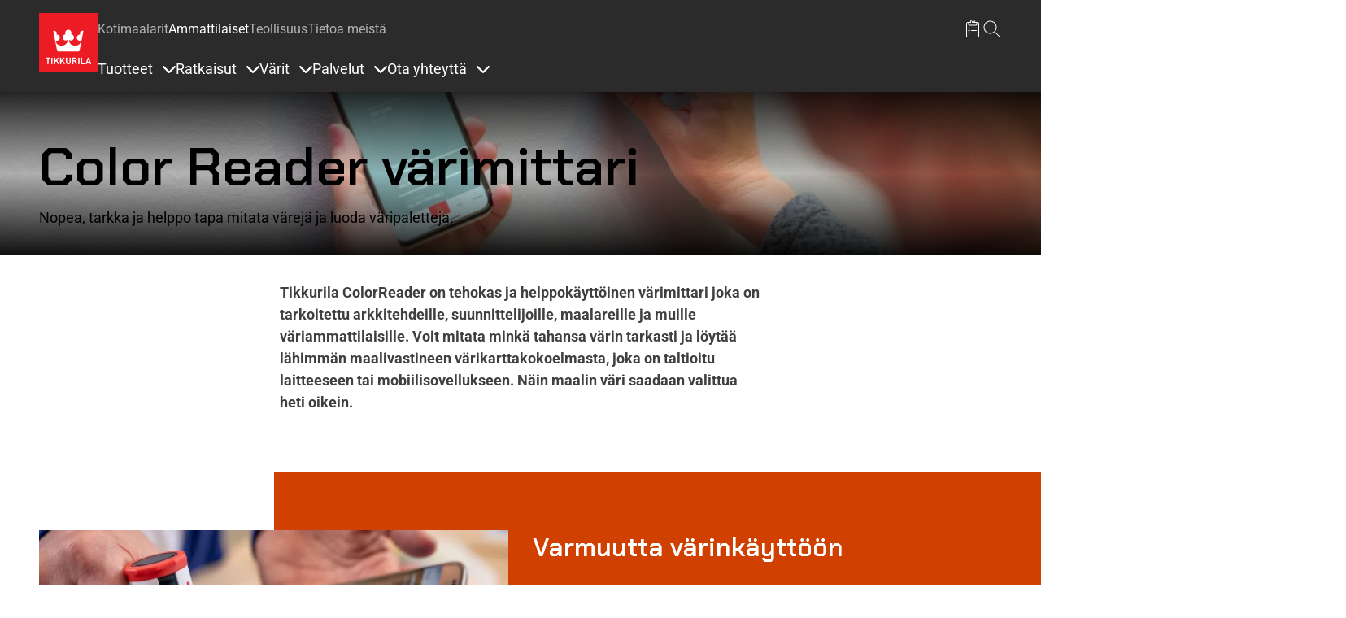

--- FILE ---
content_type: application/javascript
request_url: https://tikkurila.fi/sites/default/files/js/js_gcGS-C1qMk8EiuTDRF2w9_fgYL5xwRad0HnkIBZ9IIk.js?scope=footer&delta=5&language=fi&theme=tikkurila_barrio&include=eJxdj-EOgzAIhF-os4_UXFtSO1EcxUXfflumy_QP4bsDckQRa6aYQ4RqFV9YIvjWbOM6FZdEyWddZnCXK1hKhztWl2FgbKQ-Uo9nFW2OVnvvDMf4jq6IFKZgKL68y5W_907i6KwOw6KVcY510hv5-Euf8nQ1908-_dXqCZnU2RAaQVPvH0tNB_zJiinLGJKw6AvX4XQ5
body_size: 29267
content:
/* @license GPL-2.0-or-later https://www.drupal.org/licensing/faq */
(()=>{var e={241:()=>{!function(e){const t="BeckersPolicyCookie",i="understand";e(document).ready((function(){if(e("#cookie-understand-button").click((function(){!function(e,t){let i=new Date;i.setTime(i.getTime()+16416e5);let a="; expires="+i.toGMTString();document.cookie=e+"="+t+a+"; path=/"}(t,i),e("#close-cookie-modal").click()})),function(e){let t=e+"=",i=document.cookie.split(";");for(let e=0;e<i.length;e++){let a=i[e];for(;" "==a.charAt(0);)a=a.substring(1,a.length);if(0==a.indexOf(t))return a.substring(20,a.length)}return null}(t)!=i){const e=document.getElementById("cookie-modal");e&&"undefined"!=typeof bootstrap&&bootstrap.Modal&&new bootstrap.Modal(e).show()}}))}(jQuery)},886:()=>{!function(e){function t(e){window.dataLayer=window.dataLayer||[],dataLayer&&dataLayer.push(e)}function i(e){return{event:e,eventInfo:{category:"",action:"",label:"",actionType:"Engagement"}}}e(document).on("click",".gtmColorCategory",".gtmColorCategory img",(function(){let t=e(this).parents(".views-fields").find(".gtmColorCategory").text().trim();localStorage.setItem("gtmColorCategory",t)})),e(".full-screen-color-modal").click((function(){let e=i("saveAndView");e.eventInfo.category="Save and view",e.eventInfo.action="View in full size",t(e)})),e(".add-product-to-saved-list-icon, .add-item-to-saved-list-container, #add-item-to-saved-list-btn").click((function(){let a=i("saveAndView"),o="";o=e("body").find(".content header .productTitle").length?e("body").find(".content header .productTitle").first().text().trim():e(this).data("title"),e(this).is(".add-item-to-saved-list-container")&&e(this).find(".add-item-to-saved-list-icon").hasClass("marked-item-icon")||e(this).is("#add-item-to-saved-list-btn")&&!e(this).find("#remove-from-checklist").hasClass("d-none")||(a.eventInfo.category="Save and view",a.eventInfo.label=o,a.eventInfo.action="Save "+e(this).data("item"),a.eventInfo.actionType="Engagement",t(a))})),e(".view-colors-modal-products-category .product-teaser .views-field-title span a").click((function(){let a=i("selectProduct");a.eventInfo.category="Product and color",a.eventInfo.action="Select product to color",a.productInfo={},a.productInfo.name=e(this).text(),a.productInfo.area=e(this).attr("data-product-area-surface"),a.productInfo.purpose=e(this).attr("data-product-area-use-what"),t(a)})),e(document).on("click",".view-products-modal-colors-category .color-teaser a",(function(){let a=i("selectColor");a.eventInfo.category="Product and color",a.eventInfo.action="Select color to product",a.eventInfo.label="(not set)",a.colorInfo={},a.colorInfo.name=e(this).text(),a.colorInfo.group=window.GTMcolorInfo,window.GTMcolorInfo="",t(a)})),e("click","#send-by-email-saved-list, #send-by-email-shopping-list").click((function(){let e=i("sendEmail");e.eventInfo.action="Send to email address",t(e)})),e("#can-amount-select").change((function(){let a=i("quantity");a.eventInfo.category="Product and color",a.eventInfo.action="Select quantity",e(this).val()&&(a.amountInfo={},a.amountInfo.quantity=e(this).children("option:selected").text(),t(a))})),e("#can-sizes-select").change((function(){let a=i("selectVolume");a.eventInfo.category="Product and color",a.eventInfo.action="Select volume",e(this).val()&&(a.amountInfo={},a.amountInfo.volume=e(this).children("option:selected").text(),t(a))})),e("#add-to-shopping-list-button, #shoppingListBtn-calculator").click((function(){let e=i("shoppingList");e.eventInfo.category="Product and color",e.eventInfo.action="Add to shopping list",e.eventInfo.actionType="Activation",e.eventInfo.label="(not set)",t(e)})),e("#send-by-email-saved-list, #send-by-email-shopping-list").click((function(){let e=i("saveAndView");e.eventInfo.category="Save and view",e.eventInfo.action="Saved items",e.eventInfo.label="Send by e-mail",e.eventInfo.actionType="Activation",t(e)})),e("#send-by-email-estimate-quantity").click((function(){let e=i("emailProductAndColor");e.eventInfo.category="Product and color",e.eventInfo.action="Send to email address",e.eventInfo.label="Calculator",e.eventInfo.actionType="Activation",t(e)})),e("#print-saved-btn, #print-shopping-list-btn").click((function(){let e=i("saveAndView");e.eventInfo.category="Save and view",e.eventInfo.action="Saved items",e.eventInfo.label="Print",e.eventInfo.actionType="Activation",t(e)})),e("button.picture-colors span").click((function(){let e=i("inspiration");e.eventInfo.category="Inspiration",e.eventInfo.action="Colors in the picture",t(e)})),e(".card-teaser .views-fields").click((function(){let a=i("storeClick"),o=e(this).find(".views-field-title span.field-content");a.eventInfo.category="Find store",a.eventInfo.action="Store click",a.eventInfo.label=o.length?o.text():"",a.eventInfo.actionType="Activation",t(a)})),e(".retailer-card").click((function(){let a=i("storeClick"),o=e(this).find(".retailer-card__title");a.eventInfo.category="Find store",a.eventInfo.action="Store click",a.eventInfo.label=o.length?o.text():"",a.eventInfo.actionType="Activation",t(a)})),e("#custom-map-search").on("keypress",(function(a){if(13==a.which){let a=i("findStore");if(a.eventInfo.actionType="Activation",!e(this).val())return;a.searchInfo={},a.searchInfo.category="Find store",a.searchInfo.query=e(this).val(),t(a)}})),e(document).on("click","#search-results-container a",(function(){let i=e(this).find(".saved-list-title").text(),a=e("body").find("#elasticsearch-site-search-form input.site-search-input").val(),o={event:"search",searchInfo:{}};o.searchInfo.category="Site search",o.searchInfo.method="Suggestion",o.searchInfo.term=i,o.searchInfo.query=a,o.searchInfo.actionType="Engagement",t(o)})),e(".views-field-filename").click((function(t){e(t.target).closest("a").length&&sendDocumentDataToDataLayer("Download",e(t.target).attr("download"))})),window.sendDocumentDataToDataLayer=function(a,o=void 0){let n=i("documents"),s=e("body").find(".view-documents .view-content .document-teaser.views-row input.pro-files--checkbox:checked");s.length||(s=e('.pro-files--checkbox:input[type="checkbox"]:checked'));let l="",r=a+" single document";o?l=o:(l=s[0].dataset.filename,s.length>1&&(r=a+" bundled documents",l="",s.each((function(){l+=this.dataset.filename+", "})))),n.eventInfo.category="Documents",n.eventInfo.action=r,n.eventInfo.actionType="Activation",n.eventInfo.label=l.trim(),t(n)}}(jQuery)},633:()=>{var e;(e=jQuery).fn.addBehaviorsDocuments=function(){const t=e("#documents-modal");let i=null;const a=document.getElementById("documents-modal");a&&"undefined"!=typeof bootstrap&&bootstrap.Modal&&(i=new bootstrap.Modal(a,{backdrop:!1,keyboard:!1}));const o="selectedDocuments",n=()=>JSON.parse(localStorage.getItem(o)),s=()=>{localStorage.setItem(o,JSON.stringify([]))},l=()=>{let a=e('.pro-files--checkbox:input[type="checkbox"]:checked').length;0==a&&i&&i.hide(),1>=a?(t.find("#one-item-selected").show(),t.find("#more-item-selected").hide()):(t.find("#one-item-selected").hide(),t.find("#more-item-selected").show()),t.find(".items-selected").text(a)};s();let r=JSON.parse(localStorage.getItem(o));function c(){e(".document-tab--file .document-teaser").each((function(t){if(!e(this).hasClass("files-data--row")){let i=e(this).find(".views-field-filename");const a=e(this).find(".field-content a"),o=a.attr("href"),n=a.attr("data-filename"),s=a.attr("data-uuid");a.attr("download",n);const l=`<div class="Checkbox">\n          <input type="checkbox"\n            class="pro-files--checkbox Checkbox-field"\n            data-filename="${n}"\n            data-url="${o}"\n            data-uuid="${s}"\n            id="file-box-${t}"\n            value="${o}"\n          />\n          <label for="file-box-${t}" class="Checkbox-label"></label>\n          </div>`;i.prepend(l),e(this).addClass("files-data--row")}}))}c();const d=["products_with_documents","products_with_documents_by_id","list_of_products_by_ryl","product_search"],h=[".view-product-search","#pro-documents-table.view-products-with-documents","#pro-documents-table.view-products-with-documents-by-id","#products-by-ryl.view-list-of-products-by-ryl"];e(document).ajaxComplete((function(t,i,a){if(a.extraData&&d.indexOf(a.extraData.view_name)>-1){c();const t=n();e(t.map((e=>`input[value="${e}"]`)).join(",")).prop("checked",!0),l()}})),e(document).on("change",".pro-files--checkbox",(function(){const t=e(this).attr("value");this.checked?(i&&i.show(),(e=>{const t=[...n(),e];localStorage.setItem(o,JSON.stringify(t))})(t)):r=(e=>{const t=n().filter((t=>t!==e));localStorage.setItem(o,JSON.stringify(t))})(t),l()})),t.find("#document-send-button").click((function(){t.find("#sender-email-modal").data("send","downloadList")})),e("#close-download-modal").click((function(){s(),e(h.join(", ")).find(".pro-files--checkbox:checked").each((function(){e(this).prop("checked",!1)}))})),e("#document-download-button").off().on("click",(function(){let t=[];e(h.join(", ")).find(".pro-files--checkbox:checked").each((function(){t.push(e(this).data("uuid"))})),function(e){let t=e.join(","),i=document.createElement("a");i.setAttribute("href","/download/multiple/"+t),i.setAttribute("target","_blank"),i.style.display="none",document.body.appendChild(i),i.click(),document.body.removeChild(i)}(t)}))}},8:()=>{!function(e){let t={},i=[];const a=function(e,t,i,a,n,s,l){if(e(t+":not(#pro-documents-tikkurila)").length){e(t+" .views-exposed-form section").each((function(t){e(this).find(".accordionSectionFields").append('<div class="not-available-label">Not available yet</div>'),e(this).find(".accordionSectionFields").children(".checkbox").hide(),e(this).find(".accordionSectionFields").children(".not-available-label").show()}));const r=e(t+' .view-pager ul[data-drupal-views-infinite-scroll-pager="automatic"]').find("[rel=next]");r.length?(r.click(),e(document).ajaxComplete((function(r,c,d){const h=e(t+' .view-pager ul[data-drupal-views-infinite-scroll-pager="automatic"]');let u=new URLSearchParams(d.data).get("view_name");if(d.data&&"documents"==u){let r=h.text().trim(),c=new URLSearchParams(h.find("[rel=next]").attr("href")).get("page");h.length&&r!=c?(h.find("[rel=next]").click(),e(window).off("scroll.views_infinite_scroll")):(e(t+" .views-exposed-form section").each((function(t){e(this).find(".accordionSectionFields").children(".checkbox").show(),e(this).find(".accordionSectionFields").children(".not-available-label").hide()})),o(e,t,i,a,n,s,l))}}))):(e(t+" .views-exposed-form section").each((function(t){e(this).find(".accordionSectionFields").children(".checkbox").show(),e(this).find(".accordionSectionFields").children(".not-available-label").hide()})),o(e,t,i,a,n,s,l))}},o=function(e,a,o,s,l,r,c){if(e(a).length){const d={};e(a+" "+o).length>0&&(i=e(a+" "+o+":visible").map((function(){let t=e(this);try{return JSON.parse(t.find("div"+r+" .field-content").text().trim())}catch(e){}})).get()),e(a+" .views-exposed-form section").each((function(i){t[e(this).attr("id")]={filterIndex:i,filterOpened:!1,filterCurrentValues:new Set,filterAvailableValues:new Set}}));for(let e in t)i.forEach((t=>{let i=[];"string"==typeof t[e]&&(t[e].split(",").forEach((e=>{i.push(e.trim())})),i=i.filter(Boolean),t[e]=i)}));i.forEach((e=>{for(let i in t)e[i].forEach((e=>{t[i].filterAvailableValues.add(e)}))}));for(let i in t)t[i].filterAvailableValues.size>0?e('div[id^="'+i+'"] label, section[id^="'+i+'"] label').each((function(a,o){t[i].filterAvailableValues.has(e(this).text().trim())?e(this).show():e(this).hide()})):e('section[id="'+i+'"]').hide();const h=performance&&performance.getEntriesByType("navigation").map((e=>e.type)).includes("back_forward");let u=JSON.parse(sessionStorage.getItem(c)),p="";u&&u.search&&(p=u.search),""!==p&&h&&(e("input[id^='edit-search']").val(p),e(`input${customInputId}`).val(p),p!=sessionStorage.getItem("search")&&sessionStorage.setItem("search",p));for(let i in t)if(u&&u[i]&&h){if(t[i]={filterIndex:u[i].filterIndex,filterOpened:u[i].filterOpened,filterCurrentValues:new Set(u[i].filterCurrentValues),filterAvailableValues:new Set(u[i].filterAvailableValues)},t[i].filterCurrentValues.size>0){e(`section[id^='${i}'] label`).each((function(a){const o=e(this).text().trim();t[i].filterCurrentValues.has(o)&&e(this).prev().prop("checked",!0)}));let a=[...t[i].filterCurrentValues].join(", ");e("#"+i+" span.type-small-all").text(0===t[i].filterCurrentValues.size?"All":a),n(s,o)}if(t[i].filterOpened){let t=e(`${a} .views-exposed-form section[id^='${i}'] .expand-arrow`),o=e(`${a} .views-exposed-form section[id^='${i}'] .accordionSectionFields`);t.addClass("rotated"),o.addClass("show")}}e("[id^="+l+"] label.js-form-type-checkbox").bind("click",(function(){let i=e(this).parents(":eq(1)").attr("id")||e(this).parents(":eq(2)").attr("id")+"--wrapper";t[i].filterCurrentValues.has(e(this).text().trim())?t[i].filterCurrentValues.delete(e(this).text().trim()):t[i].filterCurrentValues.add(e(this).text().trim());let a=[...t[i].filterCurrentValues].join(", ");e("#"+i+" span.type-small-all").text(0===t[i].filterCurrentValues.size?"All":a),n(s,o),t[i].filterOpened=!0,setTimeout((function(){for(let e in t)d[e]={filterIndex:t[e].filterIndex,filterOpened:t[e].filterOpened,filterCurrentValues:[...t[e].filterCurrentValues],filterAvailableValues:[...t[e].filterAvailableValues]};let i=e("input[id^='edit-search']").val();d.search=i,sessionStorage.setItem(c,JSON.stringify(d))}),200)}))}};function n(a,o){let n=i;for(let e in t){if(t[e].filterCurrentValues.size<1)continue;let i=[];n.forEach((a=>{a[e].some((i=>t[e].filterCurrentValues.has(i)))&&i.push(a)})),n=i}let s=n.map((e=>e.id));if("documents"===a){i.forEach((t=>{-1===s.indexOf(t.id)?e(o+".document-id-"+t.id).hide():e(o+".document-id-"+t.id).show()}));const t=e(".col-12.view-header+.view-content.col-sm-12>.row");for(let e=0;e<t.length;e++){let i=t.eq(e);0===i.children(":visible").length?i.closest(".view-content.col-sm-12").prev(".col-12.view-header").hide():i.closest(".view-content.col-sm-12").prev(".col-12.view-header").show()}}else"products"===a&&i.forEach((t=>{-1===s.indexOf(t.id)?e(o+".product-id-"+t.id).hide():e(o+".product-id-"+t.id).show()}))}e(document).ready((function(e){o(e,".view-product-card",".product-teaser","products","views-exposed-form-product-card-",".views-field-nothing","product-card"),o(e,".view-products-category",".product-teaser","products","views-exposed-form-products-category-",".views-field-nothing","products-category"),o(e,".view-products-with-documents-pages",".product-with-documents-teaser","documents","views-exposed-form-products-with-documents-pages-page-",".views-field-nothing-1","products-with-documents-pages"),a(e,".view-documents",".document-teaser","documents","views-exposed-form-documents-page-",".views-field-nothing","documents"),e('#page-wrapper[class^="Tikkurila"]').length||a(e,".view-products-with-documents",".product-with-documents-teaser","documents","views-exposed-form-products-with-documents-block-",".views-field-nothing-1","products-with-documents")}))}(jQuery,Drupal)},932:()=>{!function(e){function t(e){if(!e)return()=>{};e.setAttribute("role",e.getAttribute("role")||"dialog"),e.setAttribute("aria-modal","true"),e.hasAttribute("tabindex")||e.setAttribute("tabindex","-1");let t=null,i=null;const a=()=>{const a=Array.from(e.querySelectorAll('a[href], area[href], input:not([disabled]):not([type="hidden"]), select:not([disabled]), textarea:not([disabled]), button:not([disabled]), iframe, object, embed, [contenteditable], [tabindex]:not([tabindex="-1"])')).filter((e=>null!==e.offsetParent||e===document.activeElement));t=a[0]||e,i=a[a.length-1]||e},o=t=>{e.contains(t.target)&&a()},n=e=>{"Tab"===e.key&&(t&&i||a(),e.shiftKey?document.activeElement===t&&(e.preventDefault(),i.focus()):document.activeElement===i&&(e.preventDefault(),t.focus()))};return document.addEventListener("focusin",o,!0),document.addEventListener("keydown",n,!0),setTimeout((()=>{a(),(t||e).focus()}),0),function(){document.removeEventListener("focusin",o,!0),document.removeEventListener("keydown",n,!0)}}e(".js-form-type-checkbox").each((function(){e(this).bind("click",(function(){!function(){let t=e("[id^=edit-basis-id-] button").attr("aria-expanded"),i=e("[id^=edit-gloss-id-] button").attr("aria-expanded"),a=e("[id^=edit-markings-id-] button").attr("aria-expanded"),o=e("[id^=edit-product-family-id-] button").attr("aria-expanded"),n=e("[id^=edit-color-category-id-] button").attr("aria-expanded"),s=e("[id^=edit-kulorkategori-] button").attr("aria-expanded"),l=e("[id^=edit-color-usage-id-] button").attr("aria-expanded");window.sessionStorage.setItem("basisStatus",t),window.sessionStorage.setItem("glossStatus",i),window.sessionStorage.setItem("markingsStatus",a),window.sessionStorage.setItem("productFamilyStatus",o),window.sessionStorage.setItem("colorStatus",n),window.sessionStorage.setItem("colorStatusAlcro",s),window.sessionStorage.setItem("colorUsageStatus",l)}()}))})),e.fn.getDomainProtocolWithLanguage=function(){let t=window.location.protocol+"//"+window.location.hostname;const i=e("#language-prefix");return i.length&&"path_prefix"==i.data("lang-detection-config-type-prefix")&&(t+="/"+i.text()),t},e.fn.slideContainerCallAjax=function(t,i,a,o,n){let s=e("#"+t),l=e.fn.getDomainProtocolWithLanguage();e.ajax({type:"GET",url:l+"/custom/ajax/call",data:"parameter="+o+"&view_name="+i+"&block_name="+a,dataType:"html",async:!0,beforeSend:function(){n||s.css("transform","translateX(-"+s[0].offsetWidth+"px)")},complete:function(i){e("#"+t).empty().html(i.responseText),n||s.css("transform","translateX(0px)")}})},e.fn.remToPx=function(t){let i=e("html").css("font-size");return void 0!==t&&t>0?parseInt(i)*t:parseInt(i)},e.fn.checkedInputsLists=function(){e.fn.checkedInputsList("edit-color-category-id-","Color"),e.fn.checkedInputsList("edit-kulorkategori-","Color"),e.fn.checkedInputsList("edit-color-usage-id-","Color-usage"),e.fn.checkedInputsList("edit-basis-id-","Basis"),e.fn.checkedInputsList("edit-gloss-id-","Gloss"),e.fn.checkedInputsList("edit-markings-id-","Markings"),e.fn.checkedInputsList("edit-product-family-id-","Product-family"),e.fn.checkedInputsList("edit-content-type-","Filters"),e.fn.checkedInputsList("edit-field-usage-area-category-","Usage-area-category"),e.fn.checkedInputsList("edit-field-resource-type-id-","Resource-type"),e.fn.checkedInputsList("edit-field-p-areas-for-use-what-id-","Product-range-type")},e.fn.checkedInputsList=function(t,i){let a=[];e("[id^="+t+"] .fieldset-wrapper input:checked").each((function(){a.push(e(this).parent().find("label").text().trim())})),0!==a.length&&(e("[id^="+t+"] button .type-small .type-small-all").css("display","none"),["Color-usage","Product-field_p_areas_for_use_what","Product-range-type"].includes(i)&&a.length>1&&a.pop(),e("[id^="+t+"] button .type-small .type-small-selected").text(a.join(", ")))},e.fn.refreshShoppingList=function(){if(null!==sessionStorage.getItem("shoppingList")){let t=JSON.parse(sessionStorage.getItem("shoppingList"));null!==t?(e("#notification-shopping-list").hide(),e("#shopping-list-sidebar-footer").show()):(e("#notification-shopping-list").show(),e("#shopping-list-sidebar-footer").hide());let a=e("#sidebar-container-shopping-list section");a.empty();for(let e=0,i=t.length;e<i;e++){let i="";i=t[e].colorImage&&""!=t[e].colorImage?`<div class="shopping-list-color-icon"><img src='${t[e].colorImage}'/></div>`:`<div class="shopping-list-color-icon" style="background-color: ${t[e].colorStyle}"></div>`,a.append(`<div class="shopping-list-item-container">\n            <a href="${t[e].productUrl}" class="shopping-list-product-container" id="product-${e}">\n            <div class="shopping-list-tile-section">\n              <img class="shopping-list-tile" src="${t[e].imageUrl}"/>\n              ${i}\n            </div>\n            <div class="shopping-list-data-section">\n              <p class="shopping-list-title">${t[e].title}</p>\n              <p class="shopping-list-subtitle">${t[e].category}</p>\n              <p class="shopping-list-subtitle">${t[e].colorName} &bull; ${t[e].canAmount} &times; ${t[e].canSize}</p>\n            </div>\n          </a>\n          <div class="remove-product-shopping-list-container">\n            <div id="product-remove-button-${e}" class="shopping-list-remove-icon"></div>\n          </div>\n         </div>`)}e.fn.refreshShoppingListCount(),e(".shopping-list-remove-icon").bind("click",i)}};let i=function(){let t=JSON.parse(sessionStorage.getItem("shoppingList")),i=e(this).attr("id").match(/[0-9 -()+]+$/)[0],a="";for(let e=0,o=t.length;e<o;e++)e===parseInt(i)&&(a=t[e].title,t.splice(e,1));return sessionStorage.removeItem("shoppingList"),sessionStorage.setItem("shoppingList",JSON.stringify(t)),e.fn.displayNotificationShoppingList("remove",a),e.fn.refreshShoppingList(),!1};e.fn.displayNotificationShoppingList=function(t,i){let a=e("#notification-dialog"),o=e(".notification-message");o.empty(),a.show(),a.addClass("notificationAnimation");let n="";switch(n=jQuery("meta[name='color']").attr("content")?"product":"color",setTimeout((function(){a.hide(),a.removeClass("notificationAnimation")}),3e3),t){case"add":o.text(`${i} ${e("#add-to-saved-list-text").text()}`);break;case"remove":o.text(`${i} ${e("#remove-from-saved-list-text").text()}`);break;case"validationForCanSize":o.text(`${e("#choose-a-size-text").text()}`);break;case"validationForCanAmount":o.text(`${e("#choose-a-amount-text").text()}`);break;default:o.text(`${e("#choose-a-type-text").text()}`)}},e.fn.refreshShoppingListCount=function(){let t=0;null!==JSON.parse(sessionStorage.getItem("shoppingList"))&&(t=JSON.parse(sessionStorage.getItem("shoppingList")).length);let i=e(".get-shopping-list-count"),a=e("#notification-shopping-list"),o=e("#shopping-list-sidebar-footer");i.text(t),t>0?(a.hide(),o.show(),i.css("visibility","visible"),i.show()):(a.show(),o.hide(),i.css("visibility","hide"),i.hide())},e.fn.closeAllModals=function(){e(".sidebar-modal").each((function(){const t=e(this),i=t.data("detachTrap");"function"==typeof i&&i(),t.hide();const a=t.data("triggerEl");var o;(o=a)instanceof HTMLElement&&o.isConnected&&setTimeout((()=>{try{o.focus({preventScroll:!0})}catch(e){}}),0),t.removeData("detachTrap").removeData("triggerEl")})),o=!1,n=!1,l=!1,d=!1,v=!1,s=!1,e("body").removeClass("is-disabled"),e.each(r,(e=>{r[e]=!1}))},e.fn.preventScrollDesktop=function(){return this.bind("mousewheel DOMMouseScroll",(function(t){t.stopPropagation();let i=t.wheelDelta||t.originalEvent&&t.originalEvent.wheelDelta||-t.detail,a=this.scrollTop+e(this).outerHeight()-this.scrollHeight>=0,o=this.scrollTop<=0;(i<0&&a||i>0&&o)&&t.preventDefault()})),this};let a=!1;e(".burgerMenu").on("click",(function(){let t=e("#mobileView");!1===a?(t.show(),t.addClass("mobileViewOpen"),a=!0):(t.hide(),t.removeClass("mobileViewOpen"),a=!1)}));let o=!1;e("#page-header__widget-button--save, #saved-button, #save-sidebar-modal .close, #saved-button-mobile").on("click",(function(){if(!1===o){e.fn.closeAllModals();const i=e("#save-sidebar-modal"),a=t(i[0]);i.show().data("detachTrap",a).data("triggerEl",this),o=!0,e.fn.refreshSavedList()}else e.fn.closeAllModals()}));let n=!1;e("#page-header__widget-button--search, #search-button, #search-button-mobile, #search-sidebar-modal .close, .header-extraSearchButton").on("click",(function(){if(!1===n){e.fn.closeAllModals();const i=e("#search-sidebar-modal"),a=t(i[0]);i.show().data("detachTrap",a).data("triggerEl",this),n=!0}else e.fn.closeAllModals()}));let s=!1;e("#shopping-list-button, #shopping-list-sidebar-modal .close").on("click",(function(){if(!1===s){e.fn.closeAllModals();const i=e("#shopping-list-sidebar-modal"),a=t(i[0]);i.show().data("detachTrap",a).data("triggerEl",this),s=!0,e.fn.refreshShoppingList()}else e.fn.closeAllModals()}));let l=!1,r=[],c=0;e("[id^=open-image-colors-], [id^=close-image-colors-]").on("click",(function(i){if(c=e(this).attr("id").split("-").pop(),void 0===r[c]||!1===r[c]){e.fn.closeAllModals();const i=e("#sidebar-modal-image-colors-"+c),a=t(i[0]);i.show().data("detachTrap",a).data("triggerEl",this),r[c]=!0}else e.fn.closeAllModals()}));let d=!1;e("#sidebar-back-link-choose-color").on("click",(function(t){let i=e("#nodeId").text(),a=e("#nodeCategory").text();e.fn.slideContainerCallAjax("sidebar-container-choose-color","products_modal_colors","block_1",i+","+a,!1),e("#sidebar-modal-choose-color .choose-color-header").fadeIn(300).show(),e("#sidebar-modal-choose-color #sidebar-back-link-choose-color").hide()})),e("#add-to-shopping-list-button").on("click",(function(t){let i=e("#remove-color-button"),a=e("#remove-product-button"),o=e(".full-product-image .field__item img").attr("src"),n=e("#can-sizes-select option:selected"),s=e("#can-sizes-select option:first"),l=e("#can-amount-select option:selected"),r=e("#can-amount-select option:first"),c=!1,d=!1,h=e(".productTitle").text().trim(),u=e(".productCategory").text().trim(),p=e(".chooseColorTitle").text().trim(),m=e(".chooseColorImage").find("img").attr("src"),f=e(".chooseColorImage").css("background-color"),g=e(".chooseProductUrl").text().trim(),v=!1,b=!1;e("meta[name='color']").attr("content")&&(m=e(".field--name-field-c-image").find("img").attr("src"),f=e(".field--name-field-c-rgb-id").css("background-color"),o=e(".chooseProductImage img").attr("src"),h=e(".chooseProductTitle p").text().trim(),u=e(".chooseProductTitle span").text().trim(),p=e("#color-full-view-title").text().trim(),n=e("#select-can-size option:selected"),s=e("#select-can-size option:first"),l=e("#can-amount-select option:selected"),r=e("#can-amount-select option:first"));let w=[];if(null!==sessionStorage.getItem("shoppingList")&&(w=JSON.parse(sessionStorage.getItem("shoppingList")),e("#notification-shopping-list").hide(),e("#shopping-list-sidebar-footer").show()),e("meta[name='color']").attr("content")?(c=!1,"block"==a.css("display").toLowerCase()&&(d=!0)):(d=!1,"block"==i.css("display").toLowerCase()&&(c=!0)),n.val()!==s.val()&&(v=!0),l.val()!==r.val()&&(b=!0),(c||d)&&b&&v){let t={title:h,category:u,colorName:p,colorImage:m,colorStyle:f,canSize:n.text().trim(),canAmount:l.text().trim(),imageUrl:o,productUrl:g};w.push(t),sessionStorage.setItem("shoppingList",JSON.stringify(w)),e.fn.refreshShoppingListCount(),e.fn.refreshShoppingList(),e.fn.displayNotificationShoppingList("add",h),jQuery("meta[name='color']").attr("content")?(e("#can-amount-select").val("").change(),e(".chooseProductImage").addClass("linearBackground"),e(".chooseProductImage img:last-child").remove(),e(".chooseProduct").show(),e(".chooseProductTitle").text(""),e(".chooseProductTitle").hide(),e(".chooseProductUrl").text(""),e(".chooseProductrId").text(""),e(".removeProductBtn").hide(),e("#select-can-size").val("").change()):(e("#can-sizes-select").val("").change(),e("#can-amount-select").val("").change(),e(".chooseColorImage").addClass("linearBackground"),e(".chooseColorImage").css("background-color","none"),e(".chooseColorImage").find("img").remove(),e(".chooseColor").show(),e(".chooseColorTitle").text(""),e(".chooseColorTitle").hide(),e(".chooseColorId").text(""),e(".removeColorBtn").hide())}else!c&&!d||v||b&&!b?(c||d)&&v&&!b?e.fn.displayNotificationShoppingList("validationForCanAmount"):e.fn.displayNotificationShoppingList():e.fn.displayNotificationShoppingList("validationForCanSize")}));let h,u,p,m,f,g,v=!1;e("#choose-product-button").on("click",(function(){let t=e("#nodeId").text(),i=e("#nodeCategory").text();return e.fn.slideContainerCallAjax("sidebar-container-choose-product","colors_modal_products","block_1",t+","+i,!0),e("#sidebar-modal-choose-product .chose-product-header").show().fadeIn(300),e("#sidebar-modal-choose-product #sidebar-back-link-choose-product").hide(),!1})),e("#sidebar-back-link-choose-product").on("click",(function(){let t=e("#nodeId").text(),i=e("#nodeCategory").text();e.fn.slideContainerCallAjax("sidebar-container-choose-product","colors_modal_products","block_1",t+","+i,!1),e("#sidebar-modal-choose-product .chose-product-header").fadeIn(300).show(),e("#sidebar-modal-choose-product #sidebar-back-link-choose-product").hide()})),e("#remove-product-button").on("click",(function(t){t.stopPropagation(),e("#select-can-size").find("option:not(:first)").remove(),e("#can-amount-select").val(e("#can-amount-selected option:first").val()),e(".chooseProductImage").addClass("linearBackground"),e(".chooseProductImage img:last-child").remove(),e(".chooseProduct").show(),e(".chooseProductTitle").text(""),e(".chooseProductTitle").hide(),e(".chooseProductUrl").text(""),e(".chooseProductId").text(""),e(".removeProductBtn").hide()})),e(".view-colors-modal-products .products-link a").click((function(t){t.stopPropagation(),t.preventDefault();let i=e(this).attr("href").split("/")[1],a=e("#nodeId").text();return e.fn.slideContainerCallAjax("sidebar-container-choose-product","colors_modal_products_category","block_1",a+","+i.replace(/_/g,","),!1),e("#sidebar-modal-choose-product .chose-product-header").fadeOut(300).hide(300),e("#sidebar-back-link-choose-product").show(),!1})),e.fn.preventScrollDesktop=function(){return this.bind("mousewheel DOMMouseScroll",(function(t){t.stopPropagation();let i=t.wheelDelta||t.originalEvent&&t.originalEvent.wheelDelta||-t.detail,a=this.scrollTop+e(this).outerHeight()-this.scrollHeight>=0,o=this.scrollTop<=0;(i<0&&a||i>0&&o)&&t.preventDefault()})),this},e.fn.stopPropagationOnTouchMove=function(){return this.bind("touchmove",(function(e){let t=this.scrollTop<=0,i=this.scrollTop+this.offsetHeight>=this.scrollHeight,a=e.changedTouches[0].clientY;u&&(t&&a>h||i&&a<h)&&(p=!0),p||e.stopPropagation(),u=!1})),this},e.fn.preventTouchMoveIfSidebar=function(){this.bind("touchmove",(function(t){let i=!1;e(".sidebar-modal").each((function(){"block"===e(this).css("display")&&(i=!0)})),i&&t.preventDefault()}))},e.fn.savePositionOnTouchStart=function(){return this.bind("touchstart",(function(e){u=!0,p=!1,h=e.originalEvent.touches[0].clientY})),this},e("#height-calc-content-area .range-field, #weight-calc-content-area .range-field").on("touchstart",(function(t){m=parseFloat(e(this).val()),f=!0,g=0})),e("#height-calc-content-area .range-field, #weight-calc-content-area .range-field").on("touchmove",(function(t){g+=1,2===g&&(f=m!==parseFloat(e(this).val())),f&&t.stopPropagation()})),document.addEventListener("touchmove",(function(t){let i=!1;e(".sidebar-modal").each((function(){"block"===e(this).css("display")&&(i=!0)})),i&&t.preventDefault()}),{passive:!1}),e(".sidebar-modal").each((function(){e(this).on("mousewheel DOMMouseScroll",(function(e){e.preventDefault()}))})),e(".sidebar-container").each((function(){e(this).preventScrollDesktop().stopPropagationOnTouchMove().savePositionOnTouchStart()})),e(document).ready((function(){if(0===e(".node--type-campaign").length){e(".paragraph--highlighted").each((function(){e(this).parent().addClass("field__item__highlighted")}));const t=e(".field__item__highlighted").first();t.next().hasClass("field__item__highlighted")||t.addClass("field__item__highlighted__first"),e(".paragraph--type--set-of-text-links, .paragraph--type--set-of-youtube-videos").each((function(){e(this).parent().addClass("field__item__extend")}))}e(".carousel").carousel({interval:!1}),e(".accordionSectionBtn").on("click",(function(){e(this).children(".expand-arrow").toggleClass("rotated");let t=e(this).siblings().children(".expand-arrow");t.hasClass("rotated")&&t.toggleClass("rotated")})),function(){let t=window.sessionStorage.getItem("basisStatus"),i=window.sessionStorage.getItem("glossStatus"),a=window.sessionStorage.getItem("markingsStatus"),o=window.sessionStorage.getItem("productFamilyStatus"),n=window.sessionStorage.getItem("colorStatus"),s=window.sessionStorage.getItem("colorStatusAlcro"),l=window.sessionStorage.getItem("colorUsageStatus");"true"===t&&e("[id^=edit-basis-id-] .accordionSectionBtn").click(),"true"===i&&e("[id^=edit-gloss-id-] .accordionSectionBtn").click(),"true"===a&&e("[id^=edit-markings-id-] .accordionSectionBtn").click(),"true"===o&&e("[id^=edit-product-family-id-] .accordionSectionBtn").click(),"true"===n&&e("[id^=edit-color-category-id-] .accordionSectionBtn").click(),"true"===s&&e("[id^=edit-kulorkategori-] .accordionSectionBtn").click(),"true"===l&&e("[id^=edit-color-usage-id-] .accordionSectionBtn").click(),window.sessionStorage.removeItem("basisStatus"),window.sessionStorage.removeItem("glossStatus"),window.sessionStorage.removeItem("markingsStatus"),window.sessionStorage.removeItem("productFamilyStatus"),window.sessionStorage.removeItem("colorStatus"),window.sessionStorage.removeItem("colorStatusAlcro"),window.sessionStorage.removeItem("colorUsageStatus")}(),e('form[id^="views-exposed-form"]').each((function(){let t=e(this).attr("action");e(this).attr("action",t.replace(new RegExp("/all$"),""))})),e.fn.refreshShoppingListCount(),e.fn.refreshSavedListCount(),e("#nav-burger-icon").on("click",(function(){e(this).toggleClass("open"),e(this).toggleClass("fill-white"),e(".navigationButtons").toggleClass("fill-white"),e("#logo-beckers-mobile").toggleClass("fill-white"),e(".accountAlignEnd").toggleClass("fill-white"),e("body").toggleClass("is-disabled"),e("#navbar-top").toggleClass("mobile-background")})),null===sessionStorage.getItem("savedList")&&sessionStorage.setItem("savedList",JSON.stringify([])),e.fn.checkSavedList(),e(".view-id-documents").length&&(e.fn.addBehaviorsProDocuments(),e.fn.addBehaviorsProDocumentsModal()),e(document).ajaxComplete((function(t,i,a){(e(".view-id-products_with_documents_by_id").length||e(".view-id-products_with_documents").length||e(".view-id-list_of_products_by_ryl").length||e(".view-id-product_search").length)&&e.fn.addBehaviorsDocuments()})),(e(".view-id-products_with_documents_by_id").length||e(".view-id-products_with_documents").length||e(".view-id-list_of_products_by_ryl").length||e(".view-id-product_search").length)&&e.fn.addBehaviorsDocuments(),e("#sender-email-modal-input").keypress((function(t){13==t.keyCode&&e("#emails-send-button").click()}))})),e(document).ajaxStop((function(){e.fn.checkSavedList(),e(".view-id-documents").length&&e.fn.addBehaviorsProDocuments()})),e(window).on("load",(function(){e(".video-play-button").on("click",(function(){let t=e(this).attr("id").split("-").pop();e("#video-cover-"+t).removeClass("is-visible"),e("#video-container-"+t+" iframe")[0].src+="&autoplay=1"}));let t=["colors_category","products_category"];e.fn.checkedInputsLists(),e(document).ajaxComplete((function(i,a,o){o.extraData&&t.indexOf(o.extraData.view_name)>-1&&e.fn.checkedInputsLists()})),e(".view-colors-collection").length&&e(".views-infinite-scroll-content-wrapper").length&&e(".views-infinite-scroll-content-wrapper").addClass("row"),e(".informationSectionBtn").on("click",(function(){e(this).children(".expand-arrow").toggleClass("rotated")})),e("[id^=edit-color-usage-id-] .accordionSectionBtn").click(),e("[id^=edit-content-type-] .accordionSectionBtn").click(),e("[id^=edit-field-usage-area-category-target-id-] .accordionSectionBtn").click()})),e(window).on("load resize",(function(){let t=`tel:${e("#contact-us-phone-number").text()}`;e(window).width()<768?(e("#call-us-link a").attr("href",t),e("#call-us-link").attr("data-bs-target","")):(e("#call-us-link a").attr("href","#"),e("#call-us-link").attr("data-bs-target","#phoneModal"))})),window.addEventListener("keydown",(t=>{"Escape"===t.key&&e.fn.closeAllModals()}))}(jQuery,Drupal)},110:()=>{!function(e){e(window).on("resize",(function(){e(".node--type-campaign").length||s()})),e(document).ready((function(){e(".node--type-campaign").length||s()}));let t=!1,i=!1,a=!1,o=!1;const n=e(".paragraph--type--image, .paragraph--type--text,\n  .paragraph--type--cta-attach-hubspot-script, .paragraph--type--people-block,\n  .paragraph--type--products-table, .paragraph--type--industry-systems-table-by-type,\n  .paragraph--type--industry-systems-table, .paragraph--type--set-of-colors,\n  .paragraph--type--set-of-inspirations, .paragraph--type--set-of-products,\n  .paragraph--type--set-of-custom-links-with-button, .paragraph--type--quote,\n  .paragraph--type--tests-and-standards, .paragraph--type--section-header,\n  .paragraph--type--set-of-products-with-button, .paragraph--type--anchor-link");function s(){const n=e(window).width()>=768&&e(window).width()<1200,s=e(window).width()>=1200&&e(window).width()<1600;e(window).width()>=1600?o||(t=!1,i=!1,a=!1,o=!0,l(!0),c(!0)):s?a||(t=!1,i=!1,a=!0,o=!1,l(!0),c(!0)):n?i||(t=!1,i=!0,a=!1,o=!1,l(!0),c(!0)):t||(t=!0,i=!1,a=!1,o=!1,l(!1),c(!1))}function l(t){if(e(".node--type-inspiration").length||e(".node--type-article").length||e(".node--type-trend").length||e(".node--type-campaign").length||e(".node--type-idea").length){let i=0,a=0,o=0;n.each((function(){e(this).attr("data-initial-order",i+1),0===a&&e(this).addClass("first-element");const t=r(e(this).attr("class")),o=r(e(this).next().attr("class"));a+=parseInt(t),!(a>=10||a>=8&&o>4||o>=10)&&(e(this).next().hasClass("paragraph--type--image")||e(this).next().hasClass("paragraph--type--text")||e(this).next().hasClass("paragraph--type--cta-attach-hubspot-script")||e(this).next().hasClass("paragraph--type--people-block")||e(this).next().hasClass("paragraph--type--products-table")||e(this).next().hasClass("paragraph--type--industry-systems-table")||e(this).next().hasClass("paragraph--type--industry-systems-table-by-type")||e(this).next().hasClass("paragraph--type--set-of-inspirations")||e(this).next().hasClass("paragraph--type--set-of-colors")||e(this).next().hasClass("paragraph--type--set-of-products")||e(this).next().hasClass("paragraph--type--set-of-products-with-button")||e(this).next().hasClass("paragraph--type--set-of-custom-links-with-button")||e(this).next().hasClass("paragraph--type--quote")||e(this).next().hasClass("paragraph--type--tests-and-standards")||e(this).next().hasClass("paragraph--type--section-header"))||(e(this).addClass("last-element"),a=0),i++})),n.each((function(){e(this).hasClass("paragraph-image-container")&&e(this).hasClass("paragraph-small-container")&&((e(this).hasClass("first-element")&&e(this).next().hasClass("paragraph--type--text")||e(this).hasClass("last-element")&&e(this).prev().hasClass("paragraph--type--text"))&&e(this).addClass("js-justifycontent-container"),e(this).hasClass("caption-image-container")&&e(this).hasClass("first-element")&&!e(this).hasClass("last-element")&&e(this).next().hasClass("paragraph--type--image")&&(e(this).addClass("js-imageswithcaption-container"),e(this).next().addClass("js-imageswithcaption-container"),e(this).hasClass("col-md-4")&&e(this).next().hasClass("col-md-4")&&e(this).next().next().addClass("js-imageswithcaption-container")),e(this).hasClass("caption-image-container")&&e(this).hasClass("last-element")&&!e(this).hasClass("first-element")&&e(this).prev().hasClass("paragraph--type--image")&&(e(this).addClass("js-imageswithcaption-container"),e(this).prev().addClass("js-imageswithcaption-container"),e(this).hasClass("col-md-4")&&e(this).prev().hasClass("col-md-4")&&e(this).prev().prev().addClass("js-imageswithcaption-container")),e(this).hasClass("caption-image-container")&&!e(this).hasClass("last-element")&&!e(this).hasClass("first-element")&&e(this).prev().hasClass("paragraph--type--image")&&(e(this).addClass("js-imageswithcaption-container"),e(this).prev().addClass("js-imageswithcaption-container"),e(this).next().addClass("js-imageswithcaption-container")))})),n.each((function(){if(e(this).hasClass("paragraph-image-container")&&e(this).hasClass("paragraph-small-container")){e(this).hasClass("first-element")&&(o=0);let i=e(this).children().first(),a=i.children().first();if(t){if(e(this).hasClass("js-imageswithcaption-container")){if(0!==o||e(this).hasClass("paragraph-video-container")){if(e(this).hasClass("paragraph-video-container")){let t=e(this).find("iframe");o=t.height()}}else{let e=i.width(),t=parseInt(a.attr("data-rendered_width")),n=parseInt(a.attr("data-rendered_height"));o=n/(t/e),isNaN(parseInt(o))&&(o="500px")}i.css("height",o),a.css("height",o),a.css("width","100%")}}else i.css("height","100%"),a.css("height","100%"),a.css("width","100%")}e(this).hasClass("paragraph-text-container")&&e(this).hasClass("paragraph--type--text--highlighted")&&(e(this).addClass("paragraph-small-container--bigger-margin"),e(this).hasClass("first-element")&&!e(this).hasClass("last-element")&&e(this).next().hasClass("paragraph--type--image")&&e(this).next().addClass("paragraph-small-container--bigger-margin"),e(this).hasClass("last-element")&&!e(this).hasClass("first-element")&&e(this).prev().hasClass("paragraph--type--image")&&e(this).prev().addClass("paragraph-small-container--bigger-margin")),e(this).hasClass("paragraph--type--industry-systems-table")&&e(this).next().hasClass("paragraph--type--industry-systems-table")&&(e(this).addClass("mb-0"),e(this).next().addClass("paragraph--type--industry-systems-table--without-top-margin"))})),e(".field--name-field-inspirations .field__item.row").not(".field__item__with_background").each((function(){e(this).next().hasClass("field__item__with_background")&&e(this).addClass("no-padding-bottom")}))}}function r(e){let t=12;if(e){const i=/(?:^|\s)col-md-(\d+)(?:\s|$)/,a=e.match(i);a&&(t=a[1])}return t}function c(t){let i,a,o=0;if(t){n.each((function(){o=parseInt(e(this).attr("data-initial-order")),e(this).css("order",o)}));let t=0;n.each((function(){i=e(this).prev(),a=e(this).next(),e(this).hasClass("first-element")&&(e(this).hasClass("paragraph-small-container")&&i.hasClass("paragraph-small-container")&&i.hasClass("paragraph-text-container")&&a.hasClass("paragraph-text-container")?t++:t=0),t%2!=0&&e(this).hasClass("first-element")&&e(this).hasClass("paragraph--type--image")&&e(this).hasClass("paragraph-small-container")&&a.hasClass("paragraph--type--text")&&a.hasClass("paragraph-small-container")&&a.hasClass("last-element")&&(o=parseInt(e(this).attr("data-initial-order")),e(this).css("order",o+1).addClass("paragraph-small-container--switched-order--even"),e(this).next().css("order",o).addClass("paragraph-small-container--switched-order"))}))}else n.each((function(){o=parseInt(e(this).attr("data-initial-order")),e(this).css("order",o)})),n.each((function(){a=e(this).next(),e(this).hasClass("paragraph--type--text")&&e(this).hasClass("first-element")&&a.hasClass("paragraph--type--image")&&a.hasClass("paragraph-small-container")&&!a.hasClass("first-element")&&(o=parseInt(e(this).attr("data-initial-order")),e(this).css("order",o+1),e(this).next().css("order",o).addClass("paragraph-small-container--switched-order"))}))}}(jQuery)},49:()=>{var e;(e=jQuery)(document).ready((function(){e('#page-wrapper[class^="Tikkurila"]').length||e(".node__content").filter(":last").hasClass("field__item__highlighted")&&(e(".main-content").addClass("no-margin-bottom"),e(".field--name-field-set-of-links").addClass("no-margin-bottom"))}))},856:()=>{!function(e,t){const i=e(".email-shops-url").text(),a=e(".email-documents-url").text();function o(){let e="CON";return"Industry"===t.sii_datalayer.pageInfo.targetGroup?e="IND":"Professional"===t.sii_datalayer.pageInfo.targetGroup&&(e="PRO"),e}function n(){e("#email-mark-invalid-email").hide(),e("#email-mark-empty-email").hide(),e("#email-mark-error-response").hide(),e("#email-mark-error-response").text("")}function s(){let t=e("#sender-email-modal-input").val();if(e("#sender-email-modal-input").on("input",(function(){n()})),0===t.length)return e("#email-mark-empty-email").show(),e("#email-mark-invalid-email").hide(),!1;{n(),t=t.split(",");let i=/^(([^<>()\[\]\\.,;:\s@"]+(\.[^<>()\[\]\\.,;:\s@"]+)*)|(".+"))@((\[[0-9]{1,3}\.[0-9]{1,3}\.[0-9]{1,3}\.[0-9]{1,3}])|(([a-zA-Z\-0-9]+\.)+[a-zA-Z]{2,}))$/;for(let a=0,o=t.length;a<o;a++){if(t[a]=t[a].trim(),!t[a].match(i))return e("#email-mark-invalid-email").show(),!1;n()}}return t}function l(t,i){e.ajax({url:i,method:"POST",dataType:"json",beforeSend:function(){e("#emails-send-button").prop("disabled",!0)},success:function(){e("#emails-send-button").prop("disabled",!1)},data:t}).always((function(t){"success"==t.message?(n(),e("#close-sender-email-modal span").click(),e("#sender-email-modal-input").val("")):(e("#email-mark-error-response").show(),e("#email-mark-error-response").text(t.responseJSON.message),e("#emails-send-button").prop("disabled",!1))})),n()}e("#sender-email-modal").on("click",(function(t){e(t.target).parent().attr("data-bs-dismiss")&&(n(),e("#sender-email-modal-input").val(""))}));let r="";e("#sender-email-modal").on("show.bs.modal",(function(t){r=e(t.relatedTarget).data("send")})),e("#send-by-email-saved-list").click((function(){e("#sender-email-modal").data("send","saved")})),e("#send-by-email-shopping-list").click((function(){e("#sender-email-modal").data("send","shopping")})),e("#document-send-button").click((function(){e("#sender-email-modal").data("send","downloadList")})),e("#send-by-email-estimate-quantity").click((function(){e("#sender-email-modal").data("send","quantity")})),e("#emails-send-button").click((function(){let t=s();if(!1===s());else{const n={SendShoppingSaved:"/custom/ajax/send_products_by_email",SendDocuments:"/custom/ajax/send_documents_by_email",SendCalculator:"/custom/ajax/send_calculator_by_email",SendQuantity:"/custom/ajax/send_quantity_by_email"};if("paintConsumption"==r){let s=function(t){let n=e("#header-email-text").length?e("#header-email-text")[0].innerText:"",s=[...e("label.Input-label")].map((e=>e.innerText)),l={segment:o(),find_store_url:i,documents_url:a,calculatorData:[{headerText:n,headers:s,height:e(".paintCalc .Input-field.height")[0].value,width:e(".paintCalc .Input-field.width")[0].value,coverage:e(".paintCalc .Input-field.coverage")[0].value,treatments:e(".paintCalc .Input-field.treatments")[0].value,consumption:e(".paintCalc .consumption-text")[0].innerText}],emails:t,emailKey:"send_calculator_paint"};return l=JSON.stringify(l,null," "),l}(t);return void l(s,n.SendCalculator)}if("metalCalculation"==r){let s=function(t){let n=e("tr.Calc-tableRow.Calc-tableRow-md-hideLabels"),s=e("tr.Calc-tableRow.Calc-tableRow--header.Calc-tableRow-sm-hide"),l=e("#header-email-text").length?e("#header-email-text")[0].innerText:"",r=[];for(let e=0,t=n.length;e<t;e++)r.push({name:n[e].cells[0].innerText,dft:n[e].cells[1].innerText,pc:n[e].cells[2].innerText,tc:n[e].cells[3].innerText,tco:n[e].cells[4].innerText,cpm:n[e].cells[5].innerText});let c=[...s[0].cells].map((e=>e.innerText));r[r.length-1].name=e(".Calc-tableRow--header .type-subhead1").last().text();let d={segment:o(),find_store_url:i,documents_url:a,calculatorData:[{headerText:l,headers:c,calculation:r}],emails:t,emailKey:"send_calculator_metal_costs"};return d=JSON.stringify(d,null," "),d}(t);return void l(s,n.SendCalculator)}if("woodCalculation"==r){let s=function(t){let n=e("tr.Calc-tableRow.Calc-tableRow-md-hideLabels"),s=e("tr.Calc-tableRow.Calc-tableRow--header.Calc-tableRow-sm-hide"),l=e("#header-email-text").length?e("#header-email-text")[0].innerText:"",r=[];for(let e=0,t=n.length;e<t;e++)r.push({name:n[e].cells[0].innerText,dfw:n[e].cells[1].innerText,dft:n[e].cells[2].innerText,cm:n[e].cells[3].innerText,cs:n[e].cells[4].innerText});let c=[...s[0].cells].map((e=>e.innerText));r[r.length-1].name=e(".Calc-tableRow--header .type-subhead1").last().text();let d={segment:o(),find_store_url:i,documents_url:a,calculatorData:[{headerText:l,headers:c,calculation:r}],emails:t,emailKey:"send_calculator_wood_costs"};return d=JSON.stringify(d,null," "),d}(t);return void l(s,n.SendCalculator)}if("vocCalculation"==r){let s=function(t){let n=e("tr.Calc-tableRow.Calc-tableRow-md-hideLabels"),s=e("tr.Calc-tableRow.Calc-tableRow--header.Calc-tableRow-sm-hide"),l=e("#header-email-text").length?e("#header-email-text")[0].innerText:"",r=[];for(let e=0,t=n.length;e<t;e++)r.push({name:n[e].cells[0].innerText,usage:n[e].cells[1].innerText,vocg:n[e].cells[2].innerText,vock:n[e].cells[3].innerText});let c=[...s[0].cells].map((e=>e.innerText));r[r.length-1].name=e(".Calc-tableRow--header .type-subhead1").last().text();let d={segment:o(),find_store_url:i,documents_url:a,calculatorData:[{headerText:l,headers:c,calculation:r}],emails:t,emailKey:"send_calculator_metal_voc"};return d=JSON.stringify(d,null," "),d}(t);return void l(s,n.SendCalculator)}if("layerData"==r){let s=function(t){let n=e("#header-email-text").length?e("#header-email-text")[0].innerText:"",s={},l={},r={},c={},d={},h={},u={},p=[];e(".Calc-table").each((function(t,i){$this=e(this),s[t]=$this.find(".Calc-textLabel"),l[t]=[...s[t]].map((e=>e.innerText)),r[t]=$this.find(".Calc-textValue"),c[t]=[...r[t]].map((e=>e.innerText)),d[t]=e(".Calc-panel .type-body1")[0],u[t]=e(".Calc-panel .type-body1")[1],h[t]=e(".Calc-panel .type-subhead1")[t],p.push({headerText:n,headers:l[t],values:c[t],calcTitle:e("#page-title")[0].innerText,resultText:d[t].innerText,resultDesc:u[t].innerText,resultCalc:h[t].innerText})}));let m={segment:o(),find_store_url:i,documents_url:a,calculatorData:p,emails:t,emailKey:"send_calculator_layer"};return m=JSON.stringify(m,null," "),m}(t);return void l(s,n.SendCalculator)}if("saved"==e("#sender-email-modal").data().send){let s=function(t){let n={list_type:"favourites",header_label:e("#save-sidebar-modal .sidebar-title").text(),header_fav_products:e("#label-saved-products").text(),header_fav_colors:e("#label-saved-colors").text(),label_find_a_store_label:e("#save-sidebar-modal #find-a-store-label").text(),label_find_your_store_label:e("#save-sidebar-modal #find-your-store-label").text(),label_find_desc_store_label:e("#save-sidebar-modal #find-desc-store-label").text(),segment:o(),find_store_url:i,documents_url:a,products:[],colors:[],emails:t},s=JSON.parse(sessionStorage.getItem("savedList")),l=s.filter((e=>"product"===e.item));if(null!==l)for(let e=0,t=l.length;e<t;e++)n.products.push({name:l[e].title,family:l[e].category,link:l[e].url,img:l[e].image});let r=s.filter((e=>"color"===e.item));if(null!==r)for(let e=0,t=r.length;e<t;e++)n.colors.push({name:r[e].title,ncs:r[e].category,link:r[e].url,rgb:r[e].color,img:r[e].image});return n=JSON.stringify(n,null," "),n}(t);return void l(s,n.SendShoppingSaved)}if("shopping"==e("#sender-email-modal").data().send){let s=function(t){let n={list_type:"shopping",header_label:e("#save-sidebar-modal .sidebar-title").text(),segment:o(),find_store_url:i,documents_url:a,products:[],colors:[],emails:t},s=JSON.parse(sessionStorage.getItem("shoppingList"));if(null!==s)for(let e=0,t=s.length;e<t;e++)n.products.push({name:s[e].title,family:s[e].colorName+" - "+s[e].category+" • "+s[e].canAmount+" × "+s[e].canSize,link:s[e].productUrl,img:s[e].tileUrl});return n=JSON.stringify(n,null," "),n}(t);return void l(s,n.SendShoppingSaved)}if("downloadList"==e("#sender-email-modal").data().send){let a=function(t){let a={segment:o(),find_store_url:i,documents_url:window.location.href,documents:[],emails:t};return e("#pro-documents .pro-files--checkbox:checked, #pro-documents-tikkurila .pro-files--checkbox:checked, #pro-documents-table .pro-files--checkbox:checked, .product-with-documents-teaser .pro-files--checkbox:checked").each((function(){a.documents.push({name:e(this).data("filename"),link:e(this).data("url")})})),a=JSON.stringify(a,null," "),a}(t);return void l(a,n.SendDocuments)}if("quantity"==e("#sender-email-modal").data().send){let s=function(t){let n="";n=e('#page-wrapper[class^="Tikkurila"]').length?e("#product-type-data-maling").text()?e("#product-type-data-maling").text():"":e(".productCategory").text()?e(".productCategory").first().text():"";let s={segment:o(),find_store_url:i,documents_url:a,product:[{name:e(".productTitle").first().text(),family:n,link:window.location.href,img:e("link[rel='image_src']").attr("href")}],needs_label:e("#paint-calculator-modal .view-footer p").html(),emails:t};return s=JSON.stringify(s,null," "),s}(t);return void l(s,n.SendQuantity)}}})),e(document).ready((function(){e("#sender-email-modal-input").keypress((function(t){13==t.keyCode&&e("#emails-send-button").click()}))}))}(jQuery,drupalSettings)},708:()=>{!function(e){function t(t){const i=e(".mainLogo"),a=i.length?i[0].innerHTML:"";let o=e("head");o=o[0].innerHTML,o=o.replace(/<script>(.*)<\/script>/g,""),o=o.replace(/<script (.*)>(.*)<\/script>/g,""),o=o.replace(/<script[^>]*>(?:(?!<\/script>)[^])*<\/script>/g,"");let n="";n+=o,n+=function(){let e="<style>";return e+="body {padding: 25px;background: white;}\n",e+="@media print {body {  -webkit-print-color-adjust: exact;}}\n",e+="a {text-decoration: none !important;}\n",e+=".saved-list-title {color: #222 !important;}\n",e+=".saved-list-subtitle {color: #767676 !important;height: 23px}\n",e+="#sidebar-container-saved, #sidebar-container-shopping-list {height: initial;overflow: initial;padding: 0width: 100%}\n",e+=".shopping-list-item-container {margin-bottom: 1.125em;width: 100%;position: relative;clear: both;}\n",e+=".sidebar-title, #shopping-list-sidebar-modal .sidebar-title {font-size: 1.5em;position: relative;height: 5em;margin: 0 0 -1px 0;display: -ms-flexbox;display: flex;-ms-flex-align: center;align-items: center;line-height: 0.9;}\n",e+=".sidebar-header {margin-left: -15px !important;}\n",e+=".sidebar-container, .sidebar-header {margin: 0;padding: 0;}\n",e+=".shopping-list-data-section {width: 320px;padding-top: 3px;}\n",e+=".contextual, .link-wrapper, .bookmark-link, .view-footer, .close, .shopping-list-remove-icon, .add-item-to-saved-list-container, .section{display: none;}\n",e+=".beckersIcon {align-self: flex-start;margin-bottom: 30px;}\n",e+="#logo-beckers, svg {width: 79px;height: 60px;}\n",e+=".saved-list-tile-section, .shopping-list-tile-section { height: 4.5em;width: 3.375em;background: #f5f5f5;float: left;position: relative;margin-right: 1em;}\n",e+=".saved-list-modal-subtitle {font-size: 1.125em;font-weight: 500;line-height: 1.3;letter-spacing: -.02em;margin: 0;padding: 0 0 1.5em;}\n",e+=".saved-list-item-container.last-product { margin-bottom: 3em;}\b",e+=".shopping-list-color-icon {width: .75em;height: .75em;border-radius: 2px;position: absolute;top: 2px;left: 2px;}\n",e+=".shopping-list-tile {height: 50%;width: 80%;mix-blend-mode: multiply;margin-left: 7px;margin-top: 25px;}\n",e+=".color-saved-list-image, #sidebar-modal-choose-color .views-field-field-c-rgb-id {width: 54px;height: 54px;float: left;border-radius: 6pxmargin-right: 16pxposition: relative}\n",e+=".shopping-list-data-section p, .saved-list-data-section p {margin-bottom: 0;white-space: nowrap;overflow: hidden;text-overflow: ellipsis;display: block;min-width: 0;margin-right: 1.5em;color: #222 !important;}\n",e+=".shopping-list-subtitle, .saved-list-subtitle {font-weight: 400;font-size: .875em;line-height: 1.714;color: #767676;}\n",e+=".saved-list-item-container {position: relative;width: 100%;margin-bottom: 18px;clear: both;}\n",e+=".saved-list-data-section {width: initial;}\n",e+="</style>","<style>body {padding: 25px;background: white;}\n@media print {body {  -webkit-print-color-adjust: exact;}}\na {text-decoration: none !important;}\n.saved-list-title {color: #222 !important;}\n.saved-list-subtitle {color: #767676 !important;height: 23px}\n#sidebar-container-saved, #sidebar-container-shopping-list {height: initial;overflow: initial;padding: 0width: 100%}\n.shopping-list-item-container {margin-bottom: 1.125em;width: 100%;position: relative;clear: both;}\n.sidebar-title, #shopping-list-sidebar-modal .sidebar-title {font-size: 1.5em;position: relative;height: 5em;margin: 0 0 -1px 0;display: -ms-flexbox;display: flex;-ms-flex-align: center;align-items: center;line-height: 0.9;}\n.sidebar-header {margin-left: -15px !important;}\n.sidebar-container, .sidebar-header {margin: 0;padding: 0;}\n.shopping-list-data-section {width: 320px;padding-top: 3px;}\n.contextual, .link-wrapper, .bookmark-link, .view-footer, .close, .shopping-list-remove-icon, .add-item-to-saved-list-container, .section{display: none;}\n.beckersIcon {align-self: flex-start;margin-bottom: 30px;}\n#logo-beckers, svg {width: 79px;height: 60px;}\n.saved-list-tile-section, .shopping-list-tile-section { height: 4.5em;width: 3.375em;background: #f5f5f5;float: left;position: relative;margin-right: 1em;}\n.saved-list-modal-subtitle {font-size: 1.125em;font-weight: 500;line-height: 1.3;letter-spacing: -.02em;margin: 0;padding: 0 0 1.5em;}\n.saved-list-item-container.last-product { margin-bottom: 3em;}\b.shopping-list-color-icon {width: .75em;height: .75em;border-radius: 2px;position: absolute;top: 2px;left: 2px;}\n.shopping-list-tile {height: 50%;width: 80%;mix-blend-mode: multiply;margin-left: 7px;margin-top: 25px;}\n.color-saved-list-image, #sidebar-modal-choose-color .views-field-field-c-rgb-id {width: 54px;height: 54px;float: left;border-radius: 6pxmargin-right: 16pxposition: relative}\n.shopping-list-data-section p, .saved-list-data-section p {margin-bottom: 0;white-space: nowrap;overflow: hidden;text-overflow: ellipsis;display: block;min-width: 0;margin-right: 1.5em;color: #222 !important;}\n.shopping-list-subtitle, .saved-list-subtitle {font-weight: 400;font-size: .875em;line-height: 1.714;color: #767676;}\n.saved-list-item-container {position: relative;width: 100%;margin-bottom: 18px;clear: both;}\n.saved-list-data-section {width: initial;}\n</style>"}(),n+="<body>",n+="<div id="+t[0].id+">",n+="<div class=\"beckersIcon\" style='max-height: 5rem'>"+a+"</div>",n+=t[0].innerHTML,n+="</div>",n+='<script type="text/javascript">function printPage() { window.focus(); window.print();return; }<\/script>',n+="</body>",n+="</html>";let s=document.createElement("iframe");s.width="0px",s.height="0px",s.style.display="none";const l="iframe-print-"+t[0].id+Math.random().toString(36).substring(7);s.id=l,document.body.append(s),s.contentWindow.contents=n,s.src='javascript:window["contents"]';let r=document.title;r=r.substr(r.indexOf("|")+1);let c=e("#print-saved-btn, #print-shopping-list-btn"),d=c.length>0&&c[0]?c[0].innerText:"Print";s.title=d+" |"+r,s.onload=function(){let e=document.getElementById(l).contentWindow.document.getElementsByClassName("saved-list-tile-section color-saved-list-image");if(e.length>0)for(let t=0,i=e.length;t>i;t++){let i=e[t].style.backgroundColor;i&&e[t].setAttribute("style","border: 27px solid "+i)}setTimeout((function(){document.getElementById(l).contentWindow.focus(),document.getElementById(l).contentWindow.printPage()}),150)}}e("#print-shopping-list-btn").click((function(i){i.stopPropagation(),i.preventDefault(),t(e("#shopping-list-sidebar-modal"))})),e("#print-saved-btn").click((function(i){i.stopPropagation(),i.preventDefault(),t(e("#save-sidebar-modal"))}))}(jQuery)},124:()=>{var e;(e=jQuery).fn.addBehaviorsProDocuments=function(){e("#pro-documents .views-fields").addClass("row"),e("#pro-documents .views-fields").each((function(t){if(!e(this).hasClass("files-data--row")){let i=e(this).parent().find(".views-field-filename"),a=e(this).parent().find(".views-field-filename-1").text().trim(),o=e(this).parent().find(".views-field-uri .field-content").text();o=window.location.origin+o;let n=a.split(".").pop().toUpperCase().replace(/\s/g,"");const s='<div class="Checkbox"><input type="checkbox" class="pro-files--checkbox Checkbox-field"data-filename="'+a+'"data-url="'+o+'"data-typefile="'+n+'"id="file-box-'+t+'"value="'+o+'"><label for="file-box-'+t+'" class="Checkbox-label"></label></div>';i.parent().find(".views-field-filename .field-content").html('<a href="'+o+'">'+i[0].innerHTML+"</a>").addClass("Table-text"),e(this).parent().find(".views-field-filesize .field-content").prepend(n+", "),i.prepend(s),e(this).addClass("files-data--row")}}));let t=null;const i=document.getElementById("documents-modal");i&&"undefined"!=typeof bootstrap&&bootstrap.Modal&&(t=new bootstrap.Modal(i,{backdrop:!1,keyboard:!1})),e(".pro-files--checkbox").on("change",(function(){this.checked&&t&&t.show();let i=e('.pro-files--checkbox:input[type="checkbox"]:checked').length;0==i&&t&&t.hide(),1>=i?(e("#documents-modal #one-item-selected").show(),e("#documents-modal #more-item-selected").hide()):(e("#documents-modal #one-item-selected").hide(),e("#documents-modal #more-item-selected").show()),e("#documents-modal .items-selected").text(i)}))},e.fn.addBehaviorsProDocumentsModal=function(){e("#documents-modal").length&&(e("#documents-modal #document-send-button, #document-send-button").click((function(){window.sendDocumentDataToDataLayer("Send"),e("#documents-modal #sender-email-modal").data("send","downloadList")})),e("#close-download-modal").click((function(){e("#pro-documents .pro-files--checkbox:checked").each((function(){e(this).prop("checked",!1)}))})),e("#documents-modal #document-download-button, #document-download-button").click((function(){window.sendDocumentDataToDataLayer("Download");let t=[];var i;e("#pro-documents .pro-files--checkbox:checked").each((function(){t.push({url:e(this).data("url"),filename:e(this).data("filename")})})),i=t,function t(a){if(a>=i.length)return;let o=document.createElement("a");o.href=i[a].url,o.target="_parent","download"in o&&(o.download=i[a].filename),(document.body||document.documentElement).appendChild(o),o.click?o.click():e(o).click(),o.parentNode.removeChild(o),setTimeout((function(){t(a+1)}),500)}(0)})))}},864:()=>{!function(e){let t=e.fn.getDomainProtocolWithLanguage();e(window).on("load",(function(){if(e(".product-selector").length){let t=1;localStorage.setItem("product_selector_current_step",t),localStorage.setItem("product_selector_current_parameters",""),e.fn.callProductSelectorAjax(t,"",!0,"")}})),e(document).on("click","div[class*='view-product-selector'] .views-field-name a",(function(t){t.stopPropagation(),t.preventDefault();let i=parseInt(localStorage.getItem("product_selector_current_step"))+1,a=e(this).attr("href").split("/")[1];e.fn.callProductSelectorAjax(i,a,!1,"next")})),e(document).on("click",".product-selector-back-link",(function(t){t.stopPropagation(),t.preventDefault();let i=parseInt(localStorage.getItem("product_selector_current_step"))-1,a=localStorage.getItem("product_selector_current_parameters").split("_");a.pop();let o=a.join("_");e.fn.callProductSelectorAjax(i,o,!1,"prev")})),e.fn.callProductSelectorAjax=function(i,a,o,n){let s="product-selector-"+i,l="product_selector_step_"+i,r="block_1";"PRO"==e("#currentSegment").text()&&(r="block_2");let c=a.replace(/_/g,",");e.ajax({type:"GET",url:t+"/custom/ajax/call",data:"parameter="+c+"&view_name="+l+"&block_name="+r,dataType:"html",async:!1,success:function(t){localStorage.setItem("product_selector_current_step",i),localStorage.setItem("product_selector_current_parameters",a),e("#"+s).empty().html(t),o||e(".carousel").carousel(n)},error:function(){console.log("The request failed")}})}}(jQuery,Drupal)},364:()=>{!function(e,t){t.behaviors.tooltips={attach:function(e,t){if("undefined"==typeof bootstrap||!bootstrap.Tooltip)return void console.warn("Bootstrap is not loaded yet. Tooltips will not be initialized.");const i=document.querySelectorAll('[data-bs-toggle="tooltip"]');if(!i.length)return;const a=[];i.forEach((function(e){const t=new bootstrap.Tooltip(e,{trigger:"manual",html:!0,placement:function(){const t=e.getBoundingClientRect(),i=t.top,a=window.innerHeight-t.bottom,o=t.left,n=window.innerWidth-t.right;return a>150?"bottom":i>150?"top":n>o?"right":"left"}});function i(e,t){e.hideTimeout=setTimeout((()=>{t.hide()}),300)}a.push(t),e.addEventListener("mouseenter",(function(){a.forEach((function(t){t._element!==e&&t.hide()})),t.show();const o=e.getAttribute("aria-describedby");if(o){const a=document.getElementById(o);a&&(a.addEventListener("mouseenter",(function(){clearTimeout(e.hideTimeout)})),a.addEventListener("mouseleave",(function(){i(e,t)})))}})),e.addEventListener("mouseleave",(function(){i(e,t)})),e.addEventListener("focus",(function(){clearTimeout(e.hideTimeout),a.forEach((function(t){t._element!==e&&t.hide()})),t.show()})),e.addEventListener("blur",(function(){i(e,t)}))})),document.addEventListener("keyup",(function(e){"Escape"===e.key&&a.forEach((function(e){e.hide()}))})),document.addEventListener("mouseup",(function(e){let t=!1;i.forEach((function(i){(i===e.target||i.contains(e.target))&&(t=!0)})),t||a.forEach((function(e){e.hide()}))}))}}}(jQuery,Drupal,once)},41:()=>{!function(e,t){e.fn.checkSavedList=function(){if(e(".add-item-to-saved-list-container").length&&(e.fn.setSavedIconAsMarked(),e(".add-item-to-saved-list-container").click((function(t){e.fn.addItemToSavedList(e(this)),t.stopImmediatePropagation()}))),e("#add-item-to-saved-list-btn").length){const t=e("#add-item-to-saved-list-btn");e.fn.changeTextInSavedBtn(t),t.click((function(i){e.fn.addItemToSavedList(t),i.stopImmediatePropagation()}))}},e.fn.setSavedIconAsMarked=function(){const t=JSON.parse(sessionStorage.getItem("savedList"));t&&t.forEach((t=>{e(`.add-item-to-saved-list-container[data-id="${t.id}"] .add-item-to-saved-list-icon`).addClass("marked-item-icon");try{document.querySelector(`.add-item-to-saved-list-container[data-id="${t.id}"] .icon`).classList.add("icon--fill")}catch(e){}}))},e.fn.changeTextInSavedBtn=function(e){const t=JSON.parse(sessionStorage.getItem("savedList"));t&&(t.find((t=>t.id===e.data("id")))?(e.find("#add-to-checklist").addClass("d-none"),e.find("#remove-from-checklist").removeClass("d-none")):(e.find("#remove-from-checklist").addClass("d-none"),e.find("#add-to-checklist").removeClass("d-none")))},e.fn.addItemToSavedList=function(t){let i=JSON.parse(sessionStorage.getItem("savedList"));if(i){const a=i.findIndex((e=>e.id===t.data("id")));if(-1===a){const a={id:t.data("id"),title:t.data("title"),category:t.data("category"),color:t.data("color"),image:t.data("image"),url:t.data("url"),item:t.data("item")};i.push(a),e(`.add-item-to-saved-list-container[data-id="${t.data("id")}"] .add-item-to-saved-list-icon`).addClass("marked-item-icon");try{document.querySelector(`.add-item-to-saved-list-container[data-id="${t.data("id")}"] .icon`).classList.add("icon--fill")}catch(e){}e.fn.displayNotificationSavedList("add",t.data("title"))}else{i.splice(a,1),e(`.add-item-to-saved-list-container[data-id="${t.data("id")}"] .add-item-to-saved-list-icon`).removeClass("marked-item-icon");try{document.querySelector(`.add-item-to-saved-list-container[data-id="${t.data("id")}"] .icon`).classList.remove("icon--fill")}catch(e){}e.fn.displayNotificationSavedList("remove",t.data("title"))}sessionStorage.setItem("savedList",JSON.stringify(i)),e.fn.refreshSavedListCount(),e.fn.refreshSavedList(),e("#add-item-to-saved-list-btn").length&&e.fn.changeTextInSavedBtn(e("#add-item-to-saved-list-btn"))}},e.fn.refreshSavedList=function(){let t=JSON.parse(sessionStorage.getItem("savedList")),i=e("#sidebar-container-saved section");i.empty();let a=t.filter((e=>"product"===e.item));if(0!==a.length){let t=e("#label-saved-products").text();i.append('<p class="saved-list-modal-subtitle">'+t+"</p>")}for(let e=0;e<a.length;e++)i.append(`<div class="saved-list-item-container ${a.length-1===e?"last-product":""}">\n              <a href="${a[e].url}" class="saved-list-product-container">\n              <div class="saved-list-tile-section">\n                <img class="shopping-list-tile" src="${a[e].image}"/>\n              </div>\n              <div class="saved-list-data-section">\n                <p class="saved-list-title"><span>${a[e].title}</span></p>\n                <p class="saved-list-subtitle"><span>${a[e].category}</span></p>\n              </div>\n            </a>\n            <button class="add-item-to-saved-list-container" data-id="${a[e].id}" data-title="${a[e].title}">\n              <div class="add-item-to-saved-list-icon remove-icon"></div>\n            </button>\n           </div>`);let o=t.filter((e=>"color"===e.item));if(0!==o.length){let t=e("#label-saved-colors").text();i.append('<p class="saved-list-modal-subtitle">'+t+"</p>")}for(let e=0;e<o.length;e++)i.append(`<div class="saved-list-item-container saved-color-data-container">\n         <a href="${o[e].url}" class="saved-list-product-container">`+(o[e].image?`<img class="saved-list-tile-section color-saved-list-image" src="${o[e].image}">`:`<div class="saved-list-tile-section color-saved-list-image" style="background-color: ${o[e].color}"></div>`)+`\n              <div class="saved-list-data-section">\n                <p class="saved-list-title"><span>${o[e].title}</span></p>\n                <p class="saved-list-subtitle"><span>${o[e].category}</span></p>\n              </div>\n            </a>\n            <button class="add-item-to-saved-list-container" data-id="${o[e].id}" data-title="${o[e].title}">\n              <div class="add-item-to-saved-list-icon remove-icon"></div>\n            </button>\n           </div>`);e("#sidebar-container-saved .add-item-to-saved-list-container").each((function(){e(this).on("click",(function(){let i=e(this).data("id"),a=e(this).data("title");for(let e=0;e<t.length;e++)t[e].id===i&&t.splice(e,1);e(`.add-item-to-saved-list-container[data-id="${i}"] .add-item-to-saved-list-icon`).removeClass("marked-item-icon");try{document.querySelector(`.add-item-to-saved-list-container[data-id="${i}"] .icon`).classList.remove("icon--fill")}catch(e){}sessionStorage.removeItem("savedList"),sessionStorage.setItem("savedList",JSON.stringify(t)),e.fn.changeTextInSavedBtn(e("#add-item-to-saved-list-btn")),e.fn.refreshSavedListCount(),e.fn.displayNotificationSavedList("remove",a),e.fn.refreshSavedList()}))}))},e.fn.displayNotificationSavedList=function(t,i){let a=e("#notification-dialog"),o=e(".notification-message");o.empty(),a.show(),a.addClass("notificationAnimation"),setTimeout((function(){a.hide(),a.removeClass("notificationAnimation")}),3e3),"add"===t?o.text(`${i} ${e("#add-to-saved-list-text").text().trim()}`):o.text(`${i} ${e("#remove-from-saved-list-text").text().trim()}`)},e.fn.refreshSavedListCount=function(){let t=0;null!==JSON.parse(sessionStorage.getItem("savedList"))&&(t=JSON.parse(sessionStorage.getItem("savedList")).length);let i=e(".getSavedListCount"),a=e("#saved-button #icon-heart"),o=e("#notification-saved");i.text(t),t>0?(o.hide(),a.addClass("icon-filled"),i.css("visibility","visible"),i.show(),e("#save-sidebar-footer").show(),e(".tikkurila-saved-container").length&&e(".tikkurila-saved-container").addClass("is-active")):(o.show(),a.removeClass("icon-filled"),i.css("visibility","hide"),i.hide(),e("#save-sidebar-footer").hide(),e(".tikkurila-saved-container").length&&e(".tikkurila-saved-container").removeClass("is-active"))},e("#save-sidebar-modal").append('<div id="find-a-store-label" style="display: none;">'+t.t("Find a store")+"</div>"),e("#save-sidebar-modal").append('<div id="find-your-store-label" style="display: none;">'+t.t("Find your store")+"</div>"),e("#save-sidebar-modal").append('<div id="find-desc-store-label" style="display: none;">'+t.t("Contact your store for information about their range, opening hours and other things you need to know when you want to buy color. Assortment can very from store to store.")+"</div>")}(jQuery,Drupal)},179:()=>{!function(e,t){e.fn.addAutoCompleteBehaviour=function(i,a,o,n=!1,s=0,l="search",r=!1){const c=sessionStorage.getItem(l),d=sessionStorage.getItem("searchById"),h=t.t("No results"),u=e.fn.getDomainProtocolWithLanguage(),p=e(`input${i}`);n?p.val(d):p.val(c);const m=a?e(`input[id^="${a}"]`):null,f=p.attr("data-form-id"),g=new autoComplete({selector:i,threshold:s,debounce:300,searchEngine:"loose",diacritics:!0,submit:r,data:{src:async e=>{try{const t=await fetch(`${u}/api/${o}?name=${e}`);return await t.json()}catch(e){return e}},keys:["name"],filter:e=>Array.from(new Set(e.map((e=>e.match)))).map((t=>e.find((e=>e.match===t))))},resultsList:{element:(e,t)=>{if(!t.results.length){const t=document.createElement("div");t.setAttribute("class","no_result"),t.innerHTML=`<span>${h}</span>`,e.prepend(t)}},noResults:!0,maxResults:300,tabSelect:!0},resultItem:{tag:"li",element:(e,t)=>{e.setAttribute("data-nid",t.value.nid)},highlight:!0},events:{input:{focus:()=>{p.val().length?g.start():(g.start(),g.open())},selection:t=>{const i=t.detail.selection.value.name;if(g.input.value=i,n){const e=t.detail.selection.value.nid;m&&m.val(e),sessionStorage.setItem("searchById",i)}else m&&m.val(i),sessionStorage.setItem(l,i);f&&e("form[id^='"+p.attr("data-form-id")+"'] input.js-form-submit").click()}}}})},e.fn.addAutoCompleteBehaviourWithData=function(i,a,o,n=!1,s=0,l="search",r=!1){const c=sessionStorage.getItem(l),d=sessionStorage.getItem("searchById"),h=t.t("No results"),u=e(`input${i}`);n?u.val(d):u.val(c);const p=a?e(`input[id^="${a}"]`):null,m=u.attr("data-form-id"),f=new autoComplete({selector:i,threshold:s,debounce:300,searchEngine:"loose",diacritics:!0,submit:r,data:{src:o,keys:["name"],filter:e=>Array.from(new Set(e.map((e=>e.match)))).map((t=>e.find((e=>e.match===t))))},resultsList:{element:(e,t)=>{if(!t.results.length){const t=document.createElement("div");t.setAttribute("class","no_result"),t.innerHTML=`<span>${h}</span>`,e.prepend(t)}},noResults:!0,maxResults:300,tabSelect:!0},resultItem:{tag:"li",element:(e,t)=>{e.setAttribute("data-nid",t.value.nid)},highlight:!0},events:{input:{focus:()=>{u.val().length?f.start():(f.start(),f.open())},selection:t=>{const i=t.detail.selection.value.name;if(f.input.value=i,n){const e=t.detail.selection.value.nid;p&&p.val(e),sessionStorage.setItem("searchById",i)}else p&&p.val(i),sessionStorage.setItem(l,i);m&&e("form[id^='"+u.attr("data-form-id")+"'] input.js-form-submit").click()}}}})};const i=function(e){if(function(e){let t="";const i=window.location.search,a=new URLSearchParams(i);t=a.has("search")?a.get("search"):sessionStorage.getItem("search");const o=e("input#custom-edit-search, input#custom-edit-search-with-pager"),n=e('input#edit-search, input[id^="edit-search--"]');o.val(t),n.val(t),o.on("keyup",(function(t){let i=e(this).val();13==t.which&&(t.preventDefault(),n.val(i),sessionStorage.setItem("search",i),e("form[id^='"+o.attr("data-form-id")+"'] .js-form-submit").click())}))}(e),e(".layout-container").filter((function(){return Array.from(this.classList).some((e=>e.startsWith("Tikkurila")))})).length){if(e(".view-industry-systems-metal.view-display-id-tab_1").length&&(e.fn.addAutoCompleteBehaviour("#custom-is-search-products","edit-is-products","is_search_products_metal_tab_1",!0,3),e.fn.addAutoCompleteBehaviour("#custom-is-search","edit-search","is_search_metal_tab_1",!1,3)),e(".view-industry-systems-metal.view-display-id-tab_2").length&&(e.fn.addAutoCompleteBehaviour("#custom-is-search-products","edit-is-products","is_search_products_metal_tab_2",!0,3),e.fn.addAutoCompleteBehaviour("#custom-is-search","edit-search","is_search_metal_tab_2",!1,3)),e(".view-industry-systems-metal.view-display-id-tab_3").length&&(e.fn.addAutoCompleteBehaviour("#custom-is-search-products","edit-is-products","is_search_products_metal_tab_3",!0,3),e.fn.addAutoCompleteBehaviour("#custom-is-search","edit-search","is_search_metal_tab_3",!1,3)),e(".view-industry-systems-wood.view-display-id-tab_1").length&&(e.fn.addAutoCompleteBehaviour("#custom-is-search-products","edit-is-products","is_search_products_wood_tab_1",!0,3),e.fn.addAutoCompleteBehaviour("#custom-is-search","edit-search","is_search_wood_tab_1",!1,3)),e(".view-industry-systems-wood.view-display-id-tab_2").length&&(e.fn.addAutoCompleteBehaviour("#custom-is-search-products","edit-is-products","is_search_products_wood_tab_2",!0,3),e.fn.addAutoCompleteBehaviour("#custom-is-search","edit-search","is_search_wood_tab_2",!1,3)),e(".view-industry-systems-wood.view-display-id-tab_3").length&&(e.fn.addAutoCompleteBehaviour("#custom-is-search-products","edit-is-products","is_search_products_wood_tab_3",!0,3),e.fn.addAutoCompleteBehaviour("#custom-is-search","edit-search","is_search_wood_tab_3",!1,3)),e(".view-color-card").length){let t="CON";e('#page-wrapper[class*="Industrial"]').length?t="IND":e('#page-wrapper[class*="Professional"]').length&&(t="PRO");const i=e("#nodeCCId").text();e.fn.addAutoCompleteBehaviour("#custom-color-search","edit-search",`cc_search/${i}/${t}+MUS`,!1,3)}if(e(".view-products-with-documents").length){let t=[];t.segment=e("#nodePagePlSegments").text(),t["areas-for-use-what"]=e("#nodePagePlAreasForUseWhat").text(),t["areas-for-use-surface"]=e("#nodePagePlAreasForUseSurface").text(),t["ecolabels-recommendation"]=e("#nodePagePlEcolabels").text(),t["certificates-approvals-m"]=e("#nodePagePlCertificates").text(),t["sku-classification2"]=e("#nodePagePlSkuClassification2").text(),e("#custom-edit-search").length&&e.fn.addAutoCompleteBehaviour("#custom-edit-search","edit-search",`products_with_documents_search/${t.segment}/${t["areas-for-use-surface"]}/${t["areas-for-use-what"]}/${t["ecolabels-recommendation"]}/${t["certificates-approvals-m"]}/${t["sku-classification2"]}`,!1,3),e("#custom-product-search-with-pager").length&&e.fn.addAutoCompleteBehaviour("#custom-product-search-with-pager","edit-search",`products_with_documents_search/${t.segment}/${t["areas-for-use-surface"]}/${t["areas-for-use-what"]}/${t["ecolabels-recommendation"]}/${t["certificates-approvals-m"]}/${t["sku-classification2"]}`,!1,3)}e(".view-ryl-2012").length&&e.fn.addAutoCompleteBehaviour("#custom-ryl-search","edit-search","ryl_search",!1,3)}},a=["industry_systems_metal","industry_systems_wood","color_card","ryl_2012","colors_category","products_with_documents"];e(document).ready((function(){const e=window.location.search,t=new URLSearchParams(e);t.has("city")?sessionStorage.setItem("searchCity",t.get("city")):sessionStorage.removeItem("search"),t.has("search")&&sessionStorage.setItem("search",t.get("search")),sessionStorage.removeItem("searchById")})),e(window).on("load",(function(){!function(e){if(e("input#custom-search").val(e("input#edit-s").val()),e("input#custom-search").on("keyup",(function(t){let i=e(this).val();e("input#edit-s").val(i),13==t.which&&i.length>=3&&(""==e("input#edit-s").val()?window.location.replace(window.location.pathname):e('form[id^="views-exposed-form-search-results-page-"]').submit(),t.preventDefault())})),e(".view-search-results, .view-search").length){let t=[],i=[],a="",o=0,n=0;e(".type-search-result").each((function(e,s){s.className.includes("type-title")?(a=s.innerText,t.push(a),i.push(0),o=i.length-1):(i[o]++,n++)})),e.each(t,(function(t,a){e(".inline-filters .form-item-content-type-"+a.toLowerCase().replace(" ","-").replace("&","-")+" label").append("("+i[t]+")")}))}}(e),i(e)})),e(document).ajaxComplete((function(t,o,n){const s=new URLSearchParams(n.data);n.data&&a.indexOf(s.get("view_name"))>-1&&i(e)}))}(jQuery,Drupal)},374:()=>{!function(e){let t;const i="#stick-element-to-container";let a=null;function o(){let o=0;o=e(`${a} img`).length?".product-gallery"===a?parseFloat(e(`${a} img.lazyloaded`).height())+parseFloat(e(`${a}`).css("padding-top"))+e.fn.remToPx(2):parseFloat(e(`${a} img`).height())+parseFloat(e(`${a} img`).css("padding-top")):parseFloat(e(`${a}`).css("padding-top"));const n=o+40,s=e(".display-description").height();t?(t=null,s>n&&(t=new Sticky(i))):s>n&&n>40&&(t=new Sticky(i))}e(".full-product-view").length?(a=e(".product-gallery").length?".product-gallery":".image-carousel-thumbnails",e(a).length||(a=e(".field--name-field-p-image").length?".field--name-field-p-image":".full-product-image__wrapper")):e(".full-color-view").length&&(a=e(".product-gallery").length?".product-gallery":".image-carousel-thumbnails",e(a).length||(a=".field--name-field-c-image"),e(a).length||(a=".field--name-field-c-rgb-id")),e(i).length&&(window.addEventListener("load",(e=>{setTimeout((function(){const e=document.querySelector(`${a} img`);(e&&e.complete||!e)&&o(),document.body.style.overflowY="",document.body.style.height=""}),200)})),e(window).on("load",(function(){e(".informationSection .collapse").on("shown.bs.collapse",(function(){o()})),e(".informationSection .collapse").on("hidden.bs.collapse",(function(){o()}))})),e(window).on("resize",(function(){clearTimeout(window.resizedFinished),window.resizedFinished=setTimeout((function(){o()}),100)})),e(window).on("beforeunload",(function(){})),document.body.style.overflowY="hidden",document.body.style.height="100vh")}(jQuery,Drupal)}},t={};function i(a){var o=t[a];if(void 0!==o)return o.exports;var n=t[a]={exports:{}};return e[a](n,n.exports,i),n.exports}(()=>{"use strict";i(241),i(41),i(932),i(856),i(8),i(864),i(179),i(886),i(708),i(633),i(124),i(364),i(374),i(110),i(49)})()})();;
const homePageLabel=Drupal.t("Homepage");const showOnMapLabel=Drupal.t("Show on map");const getDirectionLabel=Drupal.t("Get directions");const allLabel=Drupal.t("All");const enabledFiltersLabel=Drupal.t("Enabled filters");const noEnabledFiltersLabel=Drupal.t("No enabled filters");;
class Sticky{constructor(selector='',options={}){this.selector=selector;this.elements=[];this.version='1.3.0';this.vp=this.getViewportSize();this.body=document.querySelector('body');this.options={wrap:options.wrap||false,wrapWith:options.wrapWith||'<span></span>',marginTop:options.marginTop||0,marginBottom:options.marginBottom||0,stickyFor:options.stickyFor||0,stickyClass:options.stickyClass||null,stickyContainer:options.stickyContainer||'body'};this.updateScrollTopPosition=this.updateScrollTopPosition.bind(this);this.updateScrollTopPosition();window.addEventListener('load',this.updateScrollTopPosition);window.addEventListener('scroll',this.updateScrollTopPosition);this.run();}run(){const pageLoaded=setInterval(()=>{if(document.readyState==='complete'){clearInterval(pageLoaded);const elements=document.querySelectorAll(this.selector);this.forEach(elements,(element)=>this.renderElement(element));}},10);}renderElement(element){element.sticky={};element.sticky.active=false;element.sticky.marginTop=parseInt(element.getAttribute('data-margin-top'))||this.options.marginTop;element.sticky.marginBottom=parseInt(element.getAttribute('data-margin-bottom'))||this.options.marginBottom;element.sticky.stickyFor=parseInt(element.getAttribute('data-sticky-for'))||this.options.stickyFor;element.sticky.stickyClass=element.getAttribute('data-sticky-class')||this.options.stickyClass;element.sticky.wrap=element.hasAttribute('data-sticky-wrap')?true:this.options.wrap;element.sticky.stickyContainer=this.options.stickyContainer;element.sticky.container=this.getStickyContainer(element);element.sticky.container.rect=this.getRectangle(element.sticky.container);element.sticky.rect=this.getRectangle(element);if(element.tagName.toLowerCase()==='img')element.onload=()=>element.sticky.rect=this.getRectangle(element);if(element.sticky.wrap)this.wrapElement(element);this.activate(element);}wrapElement(element){element.insertAdjacentHTML('beforebegin',element.getAttribute('data-sticky-wrapWith')||this.options.wrapWith);element.previousSibling.appendChild(element);}activate(element){if(((element.sticky.rect.top+element.sticky.rect.height)<(element.sticky.container.rect.top+element.sticky.container.rect.height))&&(element.sticky.stickyFor<this.vp.width)&&!element.sticky.active)element.sticky.active=true;if(this.elements.indexOf(element)<0)this.elements.push(element);if(!element.sticky.resizeEvent){this.initResizeEvents(element);element.sticky.resizeEvent=true;}if(!element.sticky.scrollEvent){this.initScrollEvents(element);element.sticky.scrollEvent=true;}const dialogCanvas=document.querySelector('.dialog-off-canvas-main-canvas');if(dialogCanvas){const resizeObserver=new ResizeObserver(()=>{this.onResizeEvents(element);});resizeObserver.observe(dialogCanvas);}this.setPosition(element);}initResizeEvents(element){element.sticky.resizeListener=()=>this.onResizeEvents(element);window.addEventListener('resize',element.sticky.resizeListener);}destroyResizeEvents(element){window.removeEventListener('resize',element.sticky.resizeListener);}onResizeEvents(element){this.vp=this.getViewportSize();element.sticky.rect=this.getRectangle(element);element.sticky.container.rect=this.getRectangle(element.sticky.container);if(((element.sticky.rect.top+element.sticky.rect.height)<(element.sticky.container.rect.top+element.sticky.container.rect.height))&&(element.sticky.stickyFor<this.vp.width)&&!element.sticky.active)element.sticky.active=true;else{if(((element.sticky.rect.top+element.sticky.rect.height)>=(element.sticky.container.rect.top+element.sticky.container.rect.height))||element.sticky.stickyFor>=this.vp.width&&element.sticky.active)element.sticky.active=false;}this.setPosition(element);}initScrollEvents(element){element.sticky.scrollListener=()=>this.onScrollEvents(element);window.addEventListener('scroll',element.sticky.scrollListener);}destroyScrollEvents(element){window.removeEventListener('scroll',element.sticky.scrollListener);}onScrollEvents(element){if(element.sticky&&element.sticky.active)this.setPosition(element);}setPosition(element){this.css(element,{position:'',width:'',top:'',left:''});if((this.vp.height<element.sticky.rect.height)||!element.sticky.active)return;if(!element.sticky.rect.width)element.sticky.rect=this.getRectangle(element);if(element.sticky.wrap)this.css(element.parentNode,{display:'block',width:element.sticky.rect.width+'px',height:element.sticky.rect.height+'px'});if(element.sticky.rect.top===0&&element.sticky.container===this.body){this.css(element,{position:'fixed',top:element.sticky.rect.top+'px',left:element.sticky.rect.left+'px',width:element.sticky.rect.width+'px'});if(element.sticky.stickyClass)element.classList.add(element.sticky.stickyClass);}else if(this.scrollTop>(element.sticky.rect.top-element.sticky.marginTop)){this.css(element,{position:'fixed',width:element.sticky.rect.width+'px',left:element.sticky.rect.left+'px'});if((this.scrollTop+element.sticky.rect.height+element.sticky.marginTop)>(element.sticky.container.rect.top+element.sticky.container.offsetHeight-element.sticky.marginBottom)){if(element.sticky.stickyClass)element.classList.remove(element.sticky.stickyClass);this.css(element,{top:(element.sticky.container.rect.top+element.sticky.container.offsetHeight)-(this.scrollTop+element.sticky.rect.height+element.sticky.marginBottom)+'px'});}else{if(element.sticky.stickyClass)element.classList.add(element.sticky.stickyClass);this.css(element,{top:element.sticky.marginTop+'px'});}}else{if(element.sticky.stickyClass)element.classList.remove(element.sticky.stickyClass);this.css(element,{position:'',width:'',top:'',left:''});if(element.sticky.wrap)this.css(element.parentNode,{display:'',width:'',height:''});}}update(){this.forEach(this.elements,(element)=>{element.sticky.rect=this.getRectangle(element);element.sticky.container.rect=this.getRectangle(element.sticky.container);this.activate(element);this.setPosition(element);});}destroy(){window.removeEventListener('load',this.updateScrollTopPosition);window.removeEventListener('scroll',this.updateScrollTopPosition);this.forEach(this.elements,(element)=>{this.destroyResizeEvents(element);this.destroyScrollEvents(element);delete element.sticky;});}getStickyContainer(element){let container=element.parentNode;while(!container.hasAttribute('data-sticky-container')&&!container.parentNode.querySelector(element.sticky.stickyContainer)&&container!==this.body)container=container.parentNode;return container;}getRectangle(element){this.css(element,{position:'',width:'',top:'',left:''});const width=Math.max(element.offsetWidth,element.clientWidth,element.scrollWidth);const height=Math.max(element.offsetHeight,element.clientHeight,element.scrollHeight);let top=0;let left=0;do{top+=element.offsetTop||0;left+=element.offsetLeft||0;element=element.offsetParent;}while(element);return {top,left,width,height};}getViewportSize(){const dialogCanvas=document.querySelector('.dialog-off-canvas-main-canvas');return {width:document.querySelector('.dialog-off-canvas-main-canvas').clientWidth,height:Math.max(document.documentElement.clientHeight,window.innerHeight||0)};}updateScrollTopPosition(){this.scrollTop=(window.pageYOffset||document.scrollTop)-(document.clientTop||0)||0;}forEach(array,callback){for(let i=0,len=array.length;i<len;i++)callback(array[i]);}css(element,properties){for(let property in properties)if(properties.hasOwnProperty(property))element.style[property]=properties[property];}}((root,factory)=>{if(typeof exports!=='undefined')module.exports=factory;else if(typeof define==='function'&&define.amd)define([],function(){return factory;});else root.Sticky=factory;})(this,Sticky);;
/*! For license information please see page-header.js.LICENSE.txt */
(()=>{"use strict";const e=document.documentElement.getAttribute("data-easy-toggle-state-custom-prefix")||"toggle",t=(t,n=(()=>e)())=>["data",n,t].filter(Boolean).join("-"),n=t("arrows"),r="aria-checked",o=t("class"),i=t("class-on-target"),a=t("class-on-trigger"),u="is-active",c=t("escape"),s=t("event"),l="aria-expanded",d=t("group"),f="aria-hidden",v=t("is-active"),b=t("modal"),h=t("outside"),p=t("outside-event"),g="aria-pressed",m=t("radio-group"),w="aria-selected",y=t("target"),A=t("target-all"),E=t("target-next"),$=t("target-parent"),k=t("target-previous"),N=t("target-self"),S=t("state"),O=t("trigger-off"),D=new Event("toggleAfter"),T=new Event("toggleBefore"),F=(e,t)=>{const n=e?`[${e}]`:"";if(t)return[...t.querySelectorAll(n)];const r=[`[${o}]${n}`,`[${a}]${n}`,`[${i}][${y}]${n}`,`[${i}][${A}]${n}`,`[${i}][${E}]${n}`,`[${i}][${k}]${n}`,`[${i}][${$}]${n}`,`[${i}][${N}]${n}`].join().trim();return[...document.querySelectorAll(r)]},x=(e,t)=>e.dispatchEvent(t),L=e=>`easyToggleState_${e}`,R=(e,t={[r]:e[L("isActive")],[l]:e[L("isActive")],[f]:!e[L("isActive")],[g]:e[L("isActive")],[w]:e[L("isActive")]})=>Object.keys(t).forEach((n=>e.hasAttribute(n)&&e.setAttribute(n,t[n]))),I=(e,t,n=!1)=>`This trigger has the class name '${e}' filled in both attributes '${o}' and '${t}'. As a result, this class will be toggled ${n&&"on its target(s)"} twice at the same time.`,P=(e,t)=>(e.getAttribute(t)||"").split(" ").filter(Boolean),C=e=>{const t=e.hasAttribute(d)?d:m;return F(`${t}="${e.getAttribute(t)}"`).filter((e=>e[L("isActive")]))},G=(e,t)=>{e||console.warn(`You should fill the attribute '${t}' with a selector`)},B=(e,t)=>{if(0===t.length)return console.warn(`There's no match with the selector '${e}' for this trigger`),[];const n=e.match(/#\w+/gi);return n&&n.forEach((e=>{const n=[...t].filter((t=>t.id===e.slice(1)));n.length>1&&console.warn(`There's ${n.length} matches with the selector '${e}' for this trigger`)})),[...t]},j=(e,t)=>t.forEach((t=>{e.classList.toggle(t)})),q={},_=e=>document.addEventListener(e.getAttribute(p)||e.getAttribute(s)||"click",K,!1),K=e=>{const t=e.target,n=e.type;let r=!1;F(h).filter((e=>e.getAttribute(p)===n||e.getAttribute(s)===n&&!e.hasAttribute(p)||"click"===n&&!e.hasAttribute(s)&&!e.hasAttribute(p))).forEach((e=>{const n=t.closest(`[${S}="true"]`);n&&n[L("trigger")]===e&&(r=!0),r||e===t||e.contains(t)||!e[L("isActive")]||(e.hasAttribute(d)||e.hasAttribute(m)?M:U)(e)})),r||document.removeEventListener(n,K,!1);const u=t.closest(`[${o}][${h}],[${a}][${h}],[${i}][${h}]`);u&&u[L("isActive")]&&_(t)},z=e=>U(e.currentTarget[L("target")]),U=e=>{x(e,T);const t=(e=>{if(e.hasAttribute(o)&&e.getAttribute(o)&&(e.hasAttribute(a)||e.hasAttribute(i))){const t=P(e,a),n=P(e,i);P(e,o).forEach((r=>{t.includes(r)&&console.warn(I(r,a),e),n.includes(r)&&console.warn(I(r,i,!0),e)}))}const t=[o,a,i].reduce(((t,n)=>{const r=P(e,n);return(n===o||n===a)&&t.trigger.push(...r),(n===o||n===i)&&t.target.push(...r),t}),{trigger:[],target:[]});return!t.trigger.length&&(e.hasAttribute(o)||e.hasAttribute(a))&&t.trigger.push(u),!t.target.length&&(e.hasAttribute(o)||e.hasAttribute(i))&&t.target.push(u),t})(e);return j(e,t.trigger),e[L("isActive")]=!e[L("isActive")],R(e),x(e,D),n=e,r=t.target,c=!1,(e=>{if(e.hasAttribute(y)||e.hasAttribute(A)){const t=e.getAttribute(y)||e.getAttribute(A);return G(t,e.hasAttribute(y)?y:A),B(t,document.querySelectorAll(t))}if(e.hasAttribute($)){const t=e.getAttribute($);return G(t,$),B(t,e.parentElement.querySelectorAll(t))}if(e.hasAttribute(N)){const t=e.getAttribute(N);return G(t,N),B(t,e.querySelectorAll(t))}return e.hasAttribute(k)?B("previous",[e.previousElementSibling].filter(Boolean)):e.hasAttribute(E)?B("next",[e.nextElementSibling].filter(Boolean)):[]})(n).forEach((e=>{x(e,T),e[L("isActive")]=!e[L("isActive")],R(e),c?e.classList.add(...r):j(e,r),n.hasAttribute(h)&&(e.setAttribute(S,n[L("isActive")]),e[L("trigger")]=n),n.hasAttribute(b)&&(e[L("isActive")]?(q[e]=(e=>t=>{const n=[...e.querySelectorAll("a[href], area[href], input:not([type='hidden']):not([disabled]), select:not([disabled]), textarea:not([disabled]), button:not([disabled]), iframe, object, embed, *[tabindex], *[contenteditable]")];if(!n.length||"Tab"!==t.key)return;const r=t.target,o=n[0],i=n[n.length-1];return-1===n.indexOf(r)?(t.preventDefault(),o.focus()):t.shiftKey&&r===o?(t.preventDefault(),i.focus()):t.shiftKey||r!==i?void 0:(t.preventDefault(),o.focus())})(e),document.addEventListener("keydown",q[e],!1)):(document.removeEventListener("keydown",q[e],!1),delete q[e])),x(e,D),((e,t)=>{const n=F(O,e).filter((t=>!t.getAttribute(O)||e.matches(t.getAttribute(O))));0!==n.length&&(t[L("isActive")]?n.forEach((e=>{e[L("target")]||(e[L("target")]=t,e.addEventListener("click",z,!1))})):(n.forEach((e=>{e[L("target")]===t&&(e[L("target")]=null,e.removeEventListener("click",z,!1))})),t.focus()))})(e,n)})),(e=>{if(e.hasAttribute(h))return e.hasAttribute(m)?console.warn(`You can't use '${h}' on a radio grouped trigger`):e[L("isActive")]?_(e):void 0})(e);var n,r,c},M=e=>{const t=C(e);return 0===t.length?U(e):-1===t.indexOf(e)?(t.forEach(U),U(e)):-1===t.indexOf(e)||e.hasAttribute(m)?void 0:U(e)},Y=e=>!!e[L("isActive")];var H=["input:not([inert])","select:not([inert])","textarea:not([inert])","a[href]:not([inert])","button:not([inert])","[tabindex]:not(slot):not([inert])","audio[controls]:not([inert])","video[controls]:not([inert])",'[contenteditable]:not([contenteditable="false"]):not([inert])',"details>summary:first-of-type:not([inert])","details:not([inert])"],V=H.join(","),X="undefined"==typeof Element,J=X?function(){}:Element.prototype.matches||Element.prototype.msMatchesSelector||Element.prototype.webkitMatchesSelector,Q=!X&&Element.prototype.getRootNode?function(e){var t;return null==e||null===(t=e.getRootNode)||void 0===t?void 0:t.call(e)}:function(e){return null==e?void 0:e.ownerDocument},W=function e(t,n){var r;void 0===n&&(n=!0);var o=null==t||null===(r=t.getAttribute)||void 0===r?void 0:r.call(t,"inert");return""===o||"true"===o||n&&t&&e(t.parentNode)},Z=function(e,t,n){if(W(e))return[];var r=Array.prototype.slice.apply(e.querySelectorAll(V));return t&&J.call(e,V)&&r.unshift(e),r.filter(n)},ee=function e(t,n,r){for(var o=[],i=Array.from(t);i.length;){var a=i.shift();if(!W(a,!1))if("SLOT"===a.tagName){var u=a.assignedElements(),c=e(u.length?u:a.children,!0,r);r.flatten?o.push.apply(o,c):o.push({scopeParent:a,candidates:c})}else{J.call(a,V)&&r.filter(a)&&(n||!t.includes(a))&&o.push(a);var s=a.shadowRoot||"function"==typeof r.getShadowRoot&&r.getShadowRoot(a),l=!W(s,!1)&&(!r.shadowRootFilter||r.shadowRootFilter(a));if(s&&l){var d=e(!0===s?a.children:s.children,!0,r);r.flatten?o.push.apply(o,d):o.push({scopeParent:a,candidates:d})}else i.unshift.apply(i,a.children)}}return o},te=function(e){return!isNaN(parseInt(e.getAttribute("tabindex"),10))},ne=function(e){if(!e)throw new Error("No node provided");return e.tabIndex<0&&(/^(AUDIO|VIDEO|DETAILS)$/.test(e.tagName)||function(e){var t,n=null==e||null===(t=e.getAttribute)||void 0===t?void 0:t.call(e,"contenteditable");return""===n||"true"===n}(e))&&!te(e)?0:e.tabIndex},re=function(e,t){return e.tabIndex===t.tabIndex?e.documentOrder-t.documentOrder:e.tabIndex-t.tabIndex},oe=function(e){return"INPUT"===e.tagName},ie=function(e){var t=e.getBoundingClientRect(),n=t.width,r=t.height;return 0===n&&0===r},ae=function(e,t){return!(t.disabled||W(t)||function(e){return oe(e)&&"hidden"===e.type}(t)||function(e,t){var n=t.displayCheck,r=t.getShadowRoot;if("hidden"===getComputedStyle(e).visibility)return!0;var o=J.call(e,"details>summary:first-of-type")?e.parentElement:e;if(J.call(o,"details:not([open]) *"))return!0;if(n&&"full"!==n&&"legacy-full"!==n){if("non-zero-area"===n)return ie(e)}else{if("function"==typeof r){for(var i=e;e;){var a=e.parentElement,u=Q(e);if(a&&!a.shadowRoot&&!0===r(a))return ie(e);e=e.assignedSlot?e.assignedSlot:a||u===e.ownerDocument?a:u.host}e=i}if(function(e){var t,n,r,o,i=e&&Q(e),a=null===(t=i)||void 0===t?void 0:t.host,u=!1;if(i&&i!==e)for(u=!!(null!==(n=a)&&void 0!==n&&null!==(r=n.ownerDocument)&&void 0!==r&&r.contains(a)||null!=e&&null!==(o=e.ownerDocument)&&void 0!==o&&o.contains(e));!u&&a;){var c,s,l;u=!(null===(s=a=null===(c=i=Q(a))||void 0===c?void 0:c.host)||void 0===s||null===(l=s.ownerDocument)||void 0===l||!l.contains(a))}return u}(e))return!e.getClientRects().length;if("legacy-full"!==n)return!0}return!1}(t,e)||function(e){return"DETAILS"===e.tagName&&Array.prototype.slice.apply(e.children).some((function(e){return"SUMMARY"===e.tagName}))}(t)||function(e){if(/^(INPUT|BUTTON|SELECT|TEXTAREA)$/.test(e.tagName))for(var t=e.parentElement;t;){if("FIELDSET"===t.tagName&&t.disabled){for(var n=0;n<t.children.length;n++){var r=t.children.item(n);if("LEGEND"===r.tagName)return!!J.call(t,"fieldset[disabled] *")||!r.contains(e)}return!0}t=t.parentElement}return!1}(t))},ue=function(e,t){return!(function(e){return function(e){return oe(e)&&"radio"===e.type}(e)&&!function(e){if(!e.name)return!0;var t,n=e.form||Q(e),r=function(e){return n.querySelectorAll('input[type="radio"][name="'+e+'"]')};if("undefined"!=typeof window&&void 0!==window.CSS&&"function"==typeof window.CSS.escape)t=r(window.CSS.escape(e.name));else try{t=r(e.name)}catch(e){return console.error("Looks like you have a radio button with a name attribute containing invalid CSS selector characters and need the CSS.escape polyfill: %s",e.message),!1}var o=function(e,t){for(var n=0;n<e.length;n++)if(e[n].checked&&e[n].form===t)return e[n]}(t,e.form);return!o||o===e}(e)}(t)||ne(t)<0||!ae(e,t))},ce=function(e){var t=parseInt(e.getAttribute("tabindex"),10);return!!(isNaN(t)||t>=0)},se=function e(t){var n=[],r=[];return t.forEach((function(t,o){var i=!!t.scopeParent,a=i?t.scopeParent:t,u=function(e,t){var n=ne(e);return n<0&&t&&!te(e)?0:n}(a,i),c=i?e(t.candidates):a;0===u?i?n.push.apply(n,c):n.push(a):r.push({documentOrder:o,tabIndex:u,item:t,isScope:i,content:c})})),r.sort(re).reduce((function(e,t){return t.isScope?e.push.apply(e,t.content):e.push(t.content),e}),[]).concat(n)},le=function(e,t){if(t=t||{},!e)throw new Error("No node provided");return!1!==J.call(e,V)&&ue(t,e)},de=H.concat("iframe").join(","),fe=function(e,t){if(t=t||{},!e)throw new Error("No node provided");return!1!==J.call(e,de)&&ae(t,e)};function ve(e,t){var n=Object.keys(e);if(Object.getOwnPropertySymbols){var r=Object.getOwnPropertySymbols(e);t&&(r=r.filter((function(t){return Object.getOwnPropertyDescriptor(e,t).enumerable}))),n.push.apply(n,r)}return n}function be(e){for(var t=1;t<arguments.length;t++){var n=null!=arguments[t]?arguments[t]:{};t%2?ve(Object(n),!0).forEach((function(t){var r,o,i;r=e,o=t,i=n[t],(o=function(e){var t=function(e){if("object"!=typeof e||null===e)return e;var t=e[Symbol.toPrimitive];if(void 0!==t){var n=t.call(e,"string");if("object"!=typeof n)return n;throw new TypeError("@@toPrimitive must return a primitive value.")}return String(e)}(e);return"symbol"==typeof t?t:String(t)}(o))in r?Object.defineProperty(r,o,{value:i,enumerable:!0,configurable:!0,writable:!0}):r[o]=i})):Object.getOwnPropertyDescriptors?Object.defineProperties(e,Object.getOwnPropertyDescriptors(n)):ve(Object(n)).forEach((function(t){Object.defineProperty(e,t,Object.getOwnPropertyDescriptor(n,t))}))}return e}var he=function(e){return"Tab"===(null==e?void 0:e.key)||9===(null==e?void 0:e.keyCode)},pe=function(e){return he(e)&&!e.shiftKey},ge=function(e){return he(e)&&e.shiftKey},me=function(e){return setTimeout(e,0)},we=function(e,t){var n=-1;return e.every((function(e,r){return!t(e)||(n=r,!1)})),n},ye=function(e){for(var t=arguments.length,n=new Array(t>1?t-1:0),r=1;r<t;r++)n[r-1]=arguments[r];return"function"==typeof e?e.apply(void 0,n):e},Ae=function(e){return e.target.shadowRoot&&"function"==typeof e.composedPath?e.composedPath()[0]:e.target},Ee=[],$e=function(e,t){var n,r=(null==t?void 0:t.document)||document,o=(null==t?void 0:t.trapStack)||Ee,i=be({returnFocusOnDeactivate:!0,escapeDeactivates:!0,delayInitialFocus:!0,isKeyForward:pe,isKeyBackward:ge},t),a={containers:[],containerGroups:[],tabbableGroups:[],nodeFocusedBeforeActivation:null,mostRecentlyFocusedNode:null,active:!1,paused:!1,delayInitialFocusTimer:void 0,recentNavEvent:void 0},u=function(e,t,n){return e&&void 0!==e[t]?e[t]:i[n||t]},c=function(e,t){var n="function"==typeof(null==t?void 0:t.composedPath)?t.composedPath():void 0;return a.containerGroups.findIndex((function(t){var r=t.container,o=t.tabbableNodes;return r.contains(e)||(null==n?void 0:n.includes(r))||o.find((function(t){return t===e}))}))},s=function(e){var t=i[e];if("function"==typeof t){for(var n=arguments.length,o=new Array(n>1?n-1:0),a=1;a<n;a++)o[a-1]=arguments[a];t=t.apply(void 0,o)}if(!0===t&&(t=void 0),!t){if(void 0===t||!1===t)return t;throw new Error("`".concat(e,"` was specified but was not a node, or did not return a node"))}var u=t;if("string"==typeof t&&!(u=r.querySelector(t)))throw new Error("`".concat(e,"` as selector refers to no known node"));return u},l=function(){var e=s("initialFocus");if(!1===e)return!1;if(void 0===e||!fe(e,i.tabbableOptions))if(c(r.activeElement)>=0)e=r.activeElement;else{var t=a.tabbableGroups[0];e=t&&t.firstTabbableNode||s("fallbackFocus")}if(!e)throw new Error("Your focus-trap needs to have at least one focusable element");return e},d=function(){if(a.containerGroups=a.containers.map((function(e){var t=function(e,t){var n;return n=(t=t||{}).getShadowRoot?ee([e],t.includeContainer,{filter:ue.bind(null,t),flatten:!1,getShadowRoot:t.getShadowRoot,shadowRootFilter:ce}):Z(e,t.includeContainer,ue.bind(null,t)),se(n)}(e,i.tabbableOptions),n=function(e,t){return(t=t||{}).getShadowRoot?ee([e],t.includeContainer,{filter:ae.bind(null,t),flatten:!0,getShadowRoot:t.getShadowRoot}):Z(e,t.includeContainer,ae.bind(null,t))}(e,i.tabbableOptions),r=t.length>0?t[0]:void 0,o=t.length>0?t[t.length-1]:void 0,a=n.find((function(e){return le(e)})),u=n.slice().reverse().find((function(e){return le(e)})),c=!!t.find((function(e){return ne(e)>0}));return{container:e,tabbableNodes:t,focusableNodes:n,posTabIndexesFound:c,firstTabbableNode:r,lastTabbableNode:o,firstDomTabbableNode:a,lastDomTabbableNode:u,nextTabbableNode:function(e){var r=!(arguments.length>1&&void 0!==arguments[1])||arguments[1],o=t.indexOf(e);return o<0?r?n.slice(n.indexOf(e)+1).find((function(e){return le(e)})):n.slice(0,n.indexOf(e)).reverse().find((function(e){return le(e)})):t[o+(r?1:-1)]}}})),a.tabbableGroups=a.containerGroups.filter((function(e){return e.tabbableNodes.length>0})),a.tabbableGroups.length<=0&&!s("fallbackFocus"))throw new Error("Your focus-trap must have at least one container with at least one tabbable node in it at all times");if(a.containerGroups.find((function(e){return e.posTabIndexesFound}))&&a.containerGroups.length>1)throw new Error("At least one node with a positive tabindex was found in one of your focus-trap's multiple containers. Positive tabindexes are only supported in single-container focus-traps.")},f=function e(t){var n=t.activeElement;if(n)return n.shadowRoot&&null!==n.shadowRoot.activeElement?e(n.shadowRoot):n},v=function e(t){!1!==t&&t!==f(document)&&(t&&t.focus?(t.focus({preventScroll:!!i.preventScroll}),a.mostRecentlyFocusedNode=t,function(e){return e.tagName&&"input"===e.tagName.toLowerCase()&&"function"==typeof e.select}(t)&&t.select()):e(l()))},b=function(e){var t=s("setReturnFocus",e);return t||!1!==t&&e},h=function(e){var t=e.target,n=e.event,r=e.isBackward,o=void 0!==r&&r;t=t||Ae(n),d();var u=null;if(a.tabbableGroups.length>0){var l=c(t,n),f=l>=0?a.containerGroups[l]:void 0;if(l<0)u=o?a.tabbableGroups[a.tabbableGroups.length-1].lastTabbableNode:a.tabbableGroups[0].firstTabbableNode;else if(o){var v=we(a.tabbableGroups,(function(e){var n=e.firstTabbableNode;return t===n}));if(v<0&&(f.container===t||fe(t,i.tabbableOptions)&&!le(t,i.tabbableOptions)&&!f.nextTabbableNode(t,!1))&&(v=l),v>=0){var b=0===v?a.tabbableGroups.length-1:v-1,h=a.tabbableGroups[b];u=ne(t)>=0?h.lastTabbableNode:h.lastDomTabbableNode}else he(n)||(u=f.nextTabbableNode(t,!1))}else{var p=we(a.tabbableGroups,(function(e){var n=e.lastTabbableNode;return t===n}));if(p<0&&(f.container===t||fe(t,i.tabbableOptions)&&!le(t,i.tabbableOptions)&&!f.nextTabbableNode(t))&&(p=l),p>=0){var g=p===a.tabbableGroups.length-1?0:p+1,m=a.tabbableGroups[g];u=ne(t)>=0?m.firstTabbableNode:m.firstDomTabbableNode}else he(n)||(u=f.nextTabbableNode(t))}}else u=s("fallbackFocus");return u},p=function(e){var t=Ae(e);c(t,e)>=0||(ye(i.clickOutsideDeactivates,e)?n.deactivate({returnFocus:i.returnFocusOnDeactivate}):ye(i.allowOutsideClick,e)||e.preventDefault())},g=function(e){var t=Ae(e),n=c(t,e)>=0;if(n||t instanceof Document)n&&(a.mostRecentlyFocusedNode=t);else{var r;e.stopImmediatePropagation();var o=!0;if(a.mostRecentlyFocusedNode)if(ne(a.mostRecentlyFocusedNode)>0){var u=c(a.mostRecentlyFocusedNode),s=a.containerGroups[u].tabbableNodes;if(s.length>0){var d=s.findIndex((function(e){return e===a.mostRecentlyFocusedNode}));d>=0&&(i.isKeyForward(a.recentNavEvent)?d+1<s.length&&(r=s[d+1],o=!1):d-1>=0&&(r=s[d-1],o=!1))}}else a.containerGroups.some((function(e){return e.tabbableNodes.some((function(e){return ne(e)>0}))}))||(o=!1);else o=!1;o&&(r=h({target:a.mostRecentlyFocusedNode,isBackward:i.isKeyBackward(a.recentNavEvent)})),v(r||a.mostRecentlyFocusedNode||l())}a.recentNavEvent=void 0},m=function(e){if(("Escape"===(null==(t=e)?void 0:t.key)||"Esc"===(null==t?void 0:t.key)||27===(null==t?void 0:t.keyCode))&&!1!==ye(i.escapeDeactivates,e))return e.preventDefault(),void n.deactivate();var t;(i.isKeyForward(e)||i.isKeyBackward(e))&&function(e){var t=arguments.length>1&&void 0!==arguments[1]&&arguments[1];a.recentNavEvent=e;var n=h({event:e,isBackward:t});n&&(he(e)&&e.preventDefault(),v(n))}(e,i.isKeyBackward(e))},w=function(e){var t=Ae(e);c(t,e)>=0||ye(i.clickOutsideDeactivates,e)||ye(i.allowOutsideClick,e)||(e.preventDefault(),e.stopImmediatePropagation())},y=function(){if(a.active)return function(e,t){if(e.length>0){var n=e[e.length-1];n!==t&&n.pause()}var r=e.indexOf(t);-1===r||e.splice(r,1),e.push(t)}(o,n),a.delayInitialFocusTimer=i.delayInitialFocus?me((function(){v(l())})):v(l()),r.addEventListener("focusin",g,!0),r.addEventListener("mousedown",p,{capture:!0,passive:!1}),r.addEventListener("touchstart",p,{capture:!0,passive:!1}),r.addEventListener("click",w,{capture:!0,passive:!1}),r.addEventListener("keydown",m,{capture:!0,passive:!1}),n},A=function(){if(a.active)return r.removeEventListener("focusin",g,!0),r.removeEventListener("mousedown",p,!0),r.removeEventListener("touchstart",p,!0),r.removeEventListener("click",w,!0),r.removeEventListener("keydown",m,!0),n},E="undefined"!=typeof window&&"MutationObserver"in window?new MutationObserver((function(e){e.some((function(e){return Array.from(e.removedNodes).some((function(e){return e===a.mostRecentlyFocusedNode}))}))&&v(l())})):void 0,$=function(){E&&(E.disconnect(),a.active&&!a.paused&&a.containers.map((function(e){E.observe(e,{subtree:!0,childList:!0})})))};return(n={get active(){return a.active},get paused(){return a.paused},activate:function(e){if(a.active)return this;var t=u(e,"onActivate"),n=u(e,"onPostActivate"),o=u(e,"checkCanFocusTrap");o||d(),a.active=!0,a.paused=!1,a.nodeFocusedBeforeActivation=r.activeElement,null==t||t();var i=function(){o&&d(),y(),$(),null==n||n()};return o?(o(a.containers.concat()).then(i,i),this):(i(),this)},deactivate:function(e){if(!a.active)return this;var t=be({onDeactivate:i.onDeactivate,onPostDeactivate:i.onPostDeactivate,checkCanReturnFocus:i.checkCanReturnFocus},e);clearTimeout(a.delayInitialFocusTimer),a.delayInitialFocusTimer=void 0,A(),a.active=!1,a.paused=!1,$(),function(e,t){var n=e.indexOf(t);-1!==n&&e.splice(n,1),e.length>0&&e[e.length-1].unpause()}(o,n);var r=u(t,"onDeactivate"),c=u(t,"onPostDeactivate"),s=u(t,"checkCanReturnFocus"),l=u(t,"returnFocus","returnFocusOnDeactivate");null==r||r();var d=function(){me((function(){l&&v(b(a.nodeFocusedBeforeActivation)),null==c||c()}))};return l&&s?(s(b(a.nodeFocusedBeforeActivation)).then(d,d),this):(d(),this)},pause:function(e){if(a.paused||!a.active)return this;var t=u(e,"onPause"),n=u(e,"onPostPause");return a.paused=!0,null==t||t(),A(),$(),null==n||n(),this},unpause:function(e){if(!a.paused||!a.active)return this;var t=u(e,"onUnpause"),n=u(e,"onPostUnpause");return a.paused=!1,null==t||t(),d(),y(),$(),null==n||n(),this},updateContainerElements:function(e){var t=[].concat(e).filter(Boolean);return a.containers=t.map((function(e){return"string"==typeof e?r.querySelector(e):e})),a.active&&d(),$(),this}}).updateContainerElements(e),n};((e,t,r)=>{e.behaviors.page_header={attach(e,t){e.querySelectorAll("[data-toggle-target]").length&&(()=>{[...document.querySelectorAll(`[${i}]:not([${y}]):not([${A}]):not([${E}]):not([${k}]):not([${$}]):not([${N}])`)].forEach((e=>{console.warn(`This trigger has the attribute '${i}', but no specified target\n`,e)})),F(v).filter((e=>!e[L("isDefaultInitialized")])).forEach((e=>{if((e.hasAttribute(d)||e.hasAttribute(m))&&C(e).length>0)return console.warn(`Toggle group '${e.getAttribute(d)||e.getAttribute(m)}' must not have more than one trigger with '${v}'`);U(e),e[L("isDefaultInitialized")]=!0}));F().filter((e=>!e[L("isInitialized")])).forEach((e=>{const t=t=>{t.preventDefault(),(e.hasAttribute(d)||e.hasAttribute(m)?M:U)(e)},n=e.getAttribute(s)||"click";e.addEventListener(n,t,!1),e[L("unbind")]=()=>{e.removeEventListener(n,t,!1),e[L("isInitialized")]=!1},e[L("isInitialized")]=!0})),F(c).length>0&&!document[L("isEscapeKeyInitialized")]&&(document.addEventListener("keydown",(e=>{"Escape"!==e.key&&"Esc"!==e.key||F(c).forEach((e=>{if(e[L("isActive")])return e.hasAttribute(m)?console.warn(`You can't use '${c}' on a radio grouped trigger`):(e.hasAttribute(d)?M:U)(e)}))}),!1),document[L("isEscapeKeyInitialized")]=!0),F(n).length>0&&!document[L("isArrowKeysInitialized")]&&(document.addEventListener("keydown",(e=>{const t=document.activeElement;if(-1===["ArrowUp","ArrowDown","ArrowLeft","ArrowRight","Home","End"].indexOf(e.key)||!t.hasAttribute(o)&&!t.hasAttribute(a)&&!t.hasAttribute(i)||!t.hasAttribute(n))return;if(!t.hasAttribute(d)&&!t.hasAttribute(m))return console.warn(`You can't use '${n}' on a trigger without '${d}' or '${m}'`);e.preventDefault();const r=t.hasAttribute(d)?F(`${d}='${t.getAttribute(d)}'`):F(`${m}='${t.getAttribute(m)}'`);let u=t;switch(e.key){case"ArrowUp":case"ArrowLeft":u=r.indexOf(t)>0?r[r.indexOf(t)-1]:r[r.length-1];break;case"ArrowDown":case"ArrowRight":u=r.indexOf(t)<r.length-1?r[r.indexOf(t)+1]:r[0];break;case"Home":u=r[0];break;case"End":u=r[r.length-1]}return u.focus(),u.dispatchEvent(new Event(u.getAttribute(s)||"click"))}),!1),document[L("isArrowKeysInitialized")]=!0)})();const[u]=r("page-header-widget","#page-header__widget-button--menu",e);if(!u)return;const l=e.querySelector(".page-header__column--widget-button-wrapper--menu"),f=e.querySelector(".page-header__column--widget-contents"),b=$e([f,l],{escapeDeactivates:!0,allowOutsideClick:!0}),h=e.querySelector(".page-header"),p=u.dataset.widgetId;u.addEventListener("toggleAfter",(e=>{e.target.easyToggleState_isActive?(document.documentElement.classList.add("widget-overlay-active",`widget-overlay-active--${p}`),h.classList.add("widget-overlay-active",`widget-overlay-active--${p}`),b.activate()):(document.documentElement.classList.remove("widget-overlay-active",`widget-overlay-active--${p}`),h.classList.remove("widget-overlay-active",`widget-overlay-active--${p}`),b.deactivate())}),!1);const g=t.tikkurilaBaseHeaderBreakpoint["tikkurila_base.header.header"];window.matchMedia(g).onchange=e=>{e.matches&&Y(u)&&u.click()},e.querySelectorAll("a, .page-header__widget-button:not(.page-header__widget-button--menu)").forEach((e=>{e.addEventListener("click",(t=>{Y(u)&&(e.classList.contains("page-header__widget-button--search")&&b.deactivate({onPostDeactivate:()=>{const e=document.querySelector(".site-search-input");e&&e.focus()}}),u.click())}))}))}}})(Drupal,drupalSettings,once)})();;
(()=>{"use strict";const e=document.documentElement.getAttribute("data-easy-toggle-state-custom-prefix")||"toggle",t=(t,a=(()=>e)())=>["data",a,t].filter(Boolean).join("-");t("arrows"),t("class"),t("class-on-target"),t("class-on-trigger"),t("escape"),t("event"),t("group"),t("is-active"),t("modal"),t("outside"),t("outside-event"),t("radio-group"),t("target"),t("target-all"),t("target-next"),t("target-parent"),t("target-previous"),t("target-self"),t("state"),t("trigger-off"),new Event("toggleAfter"),new Event("toggleBefore"),((e,t,a)=>{e.behaviors.menu_main={attach(e,t){const r=a("menu-main",".main-menu--level-0",e);if(!r.length)return;const i=t.tikkurilaBaseHeaderBreakpoint["tikkurila_base.header.header"];r.forEach((t=>{t.querySelectorAll(".main-menu__back").forEach((t=>{t.addEventListener("click",(t=>{const a=e.getElementById(t.target.dataset.toggleBack);a&&a.click()}))})),t.querySelectorAll(".main-menu__trigger--level-0").forEach((e=>{e.addEventListener("toggleAfter",(e=>{e.target.easyToggleState_isActive?t.classList.add("level-0-active"):t.classList.remove("level-0-active")}),!1)})),window.matchMedia(i).onchange=t=>{const a=e.querySelector(".main-menu__trigger--level-0.is-active");!t.matches&&a["easyToggleState_isActive"]&&a.click()}}))}}})(Drupal,drupalSettings,once)})();;
((e,t)=>{e.behaviors.menu_segment={attach(e){const a=t("menu-segment",".menu-block--customer-switcher-menu",e);a.length&&a.forEach((e=>{const t=document.querySelector(".page-header").dataset.segment,a=e.querySelectorAll(".menu__item");a.length>=2&&"CON"===t?a[0].classList.add("active-trail"):a[1].classList.add("active-trail")}))}}})(Drupal,once);;
(function(Drupal,once,debounce){const langcodes=['en','pl'];const firstPath=location.pathname.split('/')[1];let fetchPrefix='';if(langcodes.includes(firstPath))fetchPrefix='/'+firstPath;const setStatusMessage=(message)=>{let statusContainer=document.getElementById('quick-search-status');let statusMessage=document.createTextNode(message);statusContainer.replaceChildren(statusMessage);};const setSearchResultsHtml=(htmlString)=>{let resultsContainer=document.getElementById('quick-search-results');resultsContainer.innerHTML=htmlString;};const processResponse=async function(response){let responseData=await response.json();if(response.status===200)return responseData;throw new Error(responseData.message);};const processResults=function(data){setStatusMessage('');if(data.rendered&&Object.keys(data.rendered).length>0){let combinedHtml='';for(let category of Object.keys(data.rendered))combinedHtml+=data.rendered[category];setSearchResultsHtml(combinedHtml);}else setStatusMessage(Drupal.t('No results',{},{context:'SiteSearch'}));};const quickSearch=(query)=>{if(query.length>2){setStatusMessage(Drupal.t('Searching',{},{context:'SiteSearch'})+' ...');setSearchResultsHtml('');fetch(fetchPrefix+`/search/content/${query}`).then((response)=>processResponse(response)).then((data)=>processResults(data)).catch((error)=>{setStatusMessage(Drupal.t('Something went wrong',{},{context:'SiteSearch'}));console.warn(error);});}};Drupal.behaviors.quickSearch={attach:function(context,settings){once('quickSearch','.quick-search__input').forEach((element)=>{element.addEventListener('input',debounce((event)=>{quickSearch(event.target.value);},500));});}};})(Drupal,once,Drupal.debounce);;
(function(Drupal){Drupal.behaviors.tkRandomColor={attach:function(){let random_color=document.getElementById('search-sidebar-modal').getElementsByClassName('views-field-field-c-rgb-id')[0];if(random_color){let search_background_rgb=random_color.textContent.trim();let modal=document.getElementById('search-sidebar-modal');modal.style.backgroundColor=search_background_rgb;let modal_footer=document.getElementById('search-sidebar-modal').getElementsByClassName('view-footer')[0];modal_footer.style.backgroundColor=search_background_rgb;}}};})(Drupal);;
